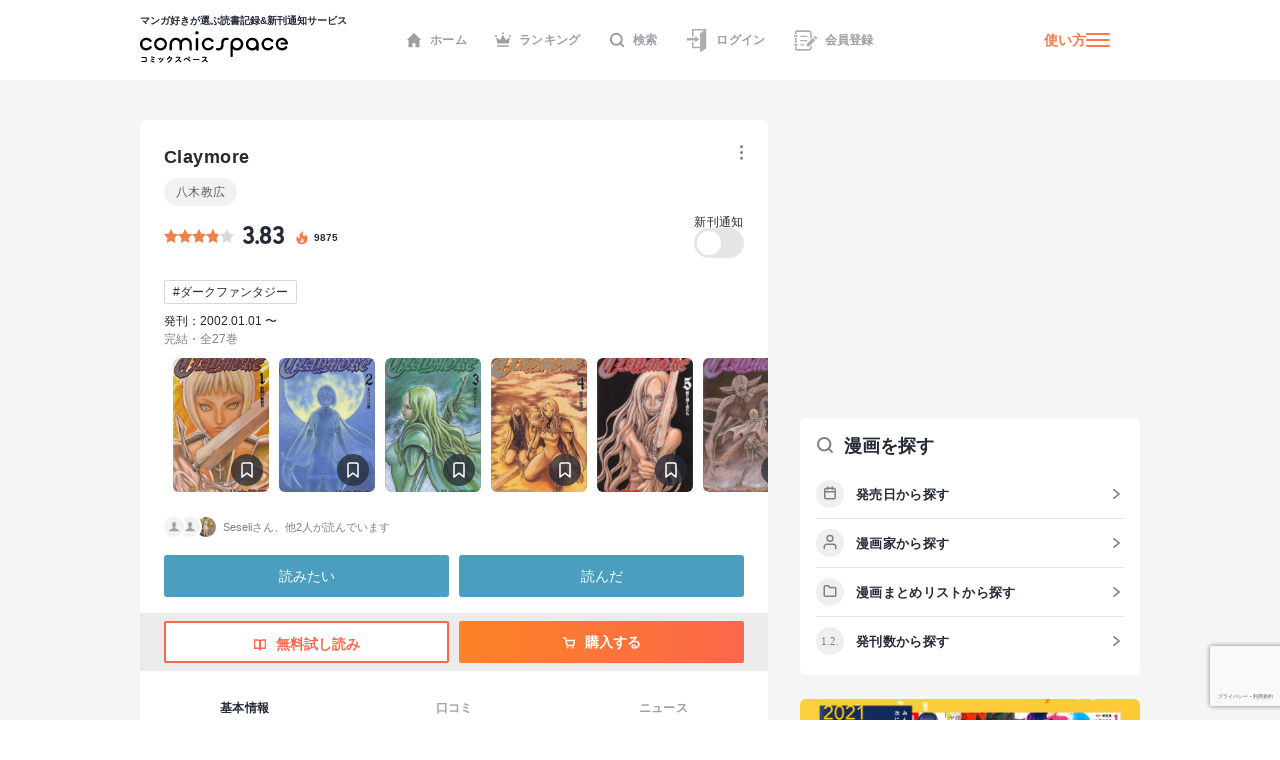

--- FILE ---
content_type: text/html; charset=utf-8
request_url: https://comicspace.jp/title/16575
body_size: 63003
content:
<!DOCTYPE html><html lang="ja"><head><script async="" src="https://www.googletagmanager.com/gtag/js?id=G-CG3QWHQT2R"></script><script>
                  window.dataLayer = window.dataLayer || [];
                  function gtag(){dataLayer.push(arguments);}
                  gtag('js', new Date());
                  gtag('config', 'G-CG3QWHQT2R', {
                    page_path: window.location.pathname,
                  });</script><script>
                if (window.navigator.userAgent.toLowerCase().match(/trident/)) {
                  var polyfill = document.createElement('script');
                  polyfill.src = 'https://polyfill.io/v3/polyfill.min.js?features=IntersectionObserver';
                  document.head.appendChild(polyfill);
                }</script><script async="" src="https://securepubads.g.doubleclick.net/tag/js/gpt.js"></script><script>
                (function(w,d,s,l,i){w[l]=w[l]||[];w[l].push({'gtm.start':
                new Date().getTime(),event:'gtm.js'});var f=d.getElementsByTagName(s)[0],
                j=d.createElement(s),dl=l!='dataLayer'?'&l='+l:'';j.async=true;j.src=
                'https://www.googletagmanager.com/gtm.js?id='+i+dl;f.parentNode.insertBefore(j,f);
                })(window,document,'script','dataLayer','GTM-KZ2CFHZG');</script><meta name="viewport" content="width=device-width"/><meta charSet="utf-8"/><title>【マンガ記録/評価】Claymoreのあらすじ・評価 | マンガならコミックスペース</title><meta name="description" content="クチコミみるならコミックスペース 【Claymore】 あらすじ:古より人が「妖魔」に喰われる存在であったこの世界。人は長く妖魔に対抗する手段を持てずにいた…。だが背に大剣を背負い、妖魔と戦い続ける一人の戦士が現れ…。「クレイモア」と呼ばれる少女の戦いが始まる!!"/><link rel="shortcut icon" href="https://comicspace.jp/images/favicon.ico"/><link rel="preconnect dns-prefetch" href="//www.google-analytics.com"/><link rel="preconnect dns-prefetch" href="//www.googletagmanager.com"/><meta name="thumbnail" content="https://api.comicspace.jp/v2.0//images/books/4088732200.300.300.crop.jpg"/><meta property="og:title" content="【マンガ記録/評価】Claymoreのあらすじ・評価 | マンガならコミックスペース"/><meta property="og:description" content="クチコミみるならコミックスペース 【Claymore】 あらすじ:古より人が「妖魔」に喰われる存在であったこの世界。人は長く妖魔に対抗する手段を持てずにいた…。だが背に大剣を背負い、妖魔と戦い続ける一人の戦士が現れ…。「クレイモア」と呼ばれる少女の戦いが始まる!!"/><meta property="og:image" content="https://d2ylnsrvo8rdzz.cloudfront.net/v2.0/og-image/title/16575.png?ts=1769454247"/><meta name="twitter:card" content="summary_large_image"/><meta name="twitter:site" content="@comicspacejp"/><script type="application/ld+json">{"@context":"https://schema.org","@type":"BreadcrumbList","itemListElement":[{"@type":"ListItem","position":1,"name":"ホーム","item":"https://comicspace.jp"},{"@type":"ListItem","position":2,"name":"八木教広","item":"https://comicspace.jp/author/4273"},{"@type":"ListItem","position":3,"name":"Claymore","item":"https://comicspace.jp/title/16575"}]}</script><script type="application/ld+json">{"@context":"https://schema.org","@type":"Product","name":"Claymore","image":"https://d2ylnsrvo8rdzz.cloudfront.net/v2.0/images/books/4088802284.324.450.resize.jpg?t=1618498800","description":"古より人が「妖魔」に喰われる存在であったこの世界。人は長く妖魔に対抗する手段を持てずにいた…。だが背に大剣を背負い、妖魔と戦い続ける一人の戦士が現れ…。「クレイモア」と呼ばれる少女の戦いが始まる!!","aggregateRating":{"@type":"AggregateRating","ratingValue":3.83,"reviewCount":253},"brand":{"type":"Thing","name":"集英社"},"isbn":"9784088732206"}</script><link rel="canonical" href="https://comicspace.jp/title/16575"/><meta name="next-head-count" content="16"/><link rel="preload" href="/_next/static/css/bd8b354751f509c65c6c3402f701dec2053f0238_CSS.441466a8.chunk.css" as="style"/><link rel="stylesheet" href="/_next/static/css/bd8b354751f509c65c6c3402f701dec2053f0238_CSS.441466a8.chunk.css" data-n-g=""/><link rel="preload" href="/_next/static/css/styles.c4b5b0da.chunk.css" as="style"/><link rel="stylesheet" href="/_next/static/css/styles.c4b5b0da.chunk.css" data-n-g=""/><link rel="preload" href="/_next/static/css/pages/_app.66bb167d.chunk.css" as="style"/><link rel="stylesheet" href="/_next/static/css/pages/_app.66bb167d.chunk.css" data-n-g=""/><link rel="preload" href="/_next/static/css/4d496174ca8585d61a99a7f1ade7383ea401c91d_CSS.852dfcf0.chunk.css" as="style"/><link rel="stylesheet" href="/_next/static/css/4d496174ca8585d61a99a7f1ade7383ea401c91d_CSS.852dfcf0.chunk.css" data-n-p=""/><link rel="preload" href="/_next/static/css/6ff8fdd4958b066eb51280d95bdca2e02ae5b74a_CSS.f4573d92.chunk.css" as="style"/><link rel="stylesheet" href="/_next/static/css/6ff8fdd4958b066eb51280d95bdca2e02ae5b74a_CSS.f4573d92.chunk.css" data-n-p=""/><link rel="preload" href="/_next/static/css/pages/title/single/%5B%5B...param%5D%5D.3871f197.chunk.css" as="style"/><link rel="stylesheet" href="/_next/static/css/pages/title/single/%5B%5B...param%5D%5D.3871f197.chunk.css" data-n-p=""/><noscript data-n-css=""></noscript><link rel="preload" href="/_next/static/chunks/main-296bc3737fa9d86f591c.js" as="script"/><link rel="preload" href="/_next/static/chunks/webpack-0fb44830b99aa35c19db.js" as="script"/><link rel="preload" href="/_next/static/chunks/framework.69d9f3eb8e5b47227c21.js" as="script"/><link rel="preload" href="/_next/static/chunks/b637e9a5.6e10d1c40fd84c839349.js" as="script"/><link rel="preload" href="/_next/static/chunks/75fc9c18.ca1040e1a02fc78fcaf7.js" as="script"/><link rel="preload" href="/_next/static/chunks/commons.3a46cac15e1e0a5a0fa4.js" as="script"/><link rel="preload" href="/_next/static/chunks/578e445134f5c5aa94751e5a86742bd5ea1c986f.714329bd33aa34239fcf.js" as="script"/><link rel="preload" href="/_next/static/chunks/609f67c34e61a69a15aa830bc9d40d13c308c5dc.4a78f2ddb5f6d79c516b.js" as="script"/><link rel="preload" href="/_next/static/chunks/bd8b354751f509c65c6c3402f701dec2053f0238_CSS.ddce25b62cf34b951439.js" as="script"/><link rel="preload" href="/_next/static/chunks/b58c2f3703c17cb9fdeb48e6225615d9f7e982e4.2f6e7affd6fb0767c9c6.js" as="script"/><link rel="preload" href="/_next/static/chunks/144daf3d14e7dab8b13b1ec0da5f6b738e2aa695.6df3fb3676f8d5d38cdb.js" as="script"/><link rel="preload" href="/_next/static/chunks/4f99ec67a33b62ce33311914f16f794952b6b6e8.d9714b30ed72093ebb60.js" as="script"/><link rel="preload" href="/_next/static/chunks/b2a5cc50c16f67b2f8947ae0eb503d3b5b033554.8adde644601e7bbdd55d.js" as="script"/><link rel="preload" href="/_next/static/chunks/47827679e52af9a08975268ef5e339b842a051d2.5e079fde01f020c50141.js" as="script"/><link rel="preload" href="/_next/static/chunks/1f638c7790d0f03efe88e44004eb4a0ea1657ddf.9e60ff2791e8c6a4cd74.js" as="script"/><link rel="preload" href="/_next/static/chunks/065c8d93b32976ad2519024d8e8e80bef625d251.b5156080010556a3c394.js" as="script"/><link rel="preload" href="/_next/static/chunks/4153531974cb0bd0cddb6757a24f4929f618579d.e1eba48863be6c1e9f89.js" as="script"/><link rel="preload" href="/_next/static/chunks/styles.c95931bee8876a927ba5.js" as="script"/><link rel="preload" href="/_next/static/chunks/pages/_app-9d154e8152e6cd8b1a7c.js" as="script"/><link rel="preload" href="/_next/static/chunks/e6f16d845f4e135c27d62ccf4e5162438bb6d348.b6d16c27bba587ea956c.js" as="script"/><link rel="preload" href="/_next/static/chunks/b143b600c7ef5c9429a96d9ea3c3038f69ffd365.a52818721f94e0e84a50.js" as="script"/><link rel="preload" href="/_next/static/chunks/c1b5cdfc51ffd63741977b502f05c8af12b4d384.741f1f7e46c6bf08a527.js" as="script"/><link rel="preload" href="/_next/static/chunks/4d496174ca8585d61a99a7f1ade7383ea401c91d_CSS.869b0eae3f0cff4d601b.js" as="script"/><link rel="preload" href="/_next/static/chunks/6ff8fdd4958b066eb51280d95bdca2e02ae5b74a_CSS.fabd4e159e3137462207.js" as="script"/><link rel="preload" href="/_next/static/chunks/pages/title/single/%5B%5B...param%5D%5D-1ee55dc1ec50b9c523d5.js" as="script"/></head><body><noscript><iframe src="https://www.googletagmanager.com/ns.html?id=GTM-KZ2CFHZG" title="Google Tag Manager" height="0" width="0" style="display:none;visibility:hidden"></iframe></noscript><div id="__next"><div class="layout"><header class="oGlobalHeader"><div class="_innerWrap"><div class="_controls"><p class="mGlobalHeaderLogo"><a href="/"><span>マンガ好きが選ぶ読書記録&amp;新刊通知サービス</span><img src="[data-uri]" width="148" height="32" alt="comicspace"/></a></p><nav class="mNav"><ul class="mNavList"><li class="mNavItem"><a href="/" class="aNavLink"><svg xmlns="http://www.w3.org/2000/svg" viewBox="0 0 16 16" class="aSvg undefined"><path fill="none" d="M0 0h16v16H0z"></path><path d="M8 .8L.8 8h1.8v7.2h3.8v-4h3.2v4h3.8V8h1.8z" fill="#242a36"></path></svg>ホーム</a></li><li class="mNavItem"><a href="/ranking/weekly" class="aNavLink"><svg xmlns="http://www.w3.org/2000/svg" viewBox="0 0 16 16" class="aSvg undefined"><path fill="none" d="M0 0h16v16H0z"></path><g transform="translate(0 .4)" fill="#242a36"><rect width="11.667" height="1.667" rx="0.833" transform="translate(2.167 12.8)"></rect><circle cx="1" cy="1" r="1" transform="translate(7)"></circle><circle cx="1" cy="1" r="1" transform="translate(14 2.667)"></circle><circle cx="1" cy="1" r="1" transform="translate(0 2.667)"></circle><path d="M10.549 7.039L8.432 3.254a.5.5 0 00-.865 0L5.45 7.039a.658.658 0 01-.931.232L2.112 5.378a.517.517 0 00-.772.55l.783 4.612a.523.523 0 00.506.46h10.743a.523.523 0 00.506-.46l.783-4.612a.517.517 0 00-.771-.55l-2.407 1.893a.658.658 0 01-.934-.232z"></path></g></svg>ランキング</a></li><li class="mNavItem"><a href="/search" class="aNavLink"><svg xmlns="http://www.w3.org/2000/svg" viewBox="0 0 16 16" class="aSvg undefined"><g clip-path="url(#iconSearch_inline_svg__clip-path)" fill="none"><path d="M0 0h16v16H0z"></path><g transform="translate(1.778 1.778)" stroke="#242a36" stroke-linecap="round" stroke-linejoin="round" stroke-width="2"><circle cx="5.531" cy="5.531" r="5.531"></circle><path d="M12.444 12.444L9.437 9.437"></path></g></g></svg>検索</a></li><li class="mNavItem"><a href="/login" class="aNavLink"><svg id="iconLogin_inline_svg___x32_" xmlns="http://www.w3.org/2000/svg" x="0" y="0" viewBox="0 0 512 512" style="width:23px;height:23px" xml:space="preserve" opacity="1" class="aSvg undefined"><style>.iconLogin_inline_svg__st0{fill:#4b4b4b}</style><path class="iconLogin_inline_svg__st0" d="M155.81 0v173.889h33.417V33.417h235.592l-74.87 50.656a30.79 30.79 0 00-13.535 25.503v286.24H189.227V282.079H155.81v147.154h180.604v70.93c0 4.382 2.423 8.404 6.29 10.451a11.841 11.841 0 0012.189-.644l119.318-80.736V0H155.81z" fill="#4b4b4b"></path><path class="iconLogin_inline_svg__st0" d="M228.657 290.4a4.732 4.732 0 002.75 4.3 4.708 4.708 0 005.042-.685l78.044-66.035-78.044-66.034a4.708 4.708 0 00-5.042-.686 4.733 4.733 0 00-2.75 4.3v33.392H37.79v58.064h190.868V290.4z" fill="#4b4b4b"></path></svg>ログイン</a></li><li class="mNavItem"><a href="/signup" class="aNavLink"><svg id="iconSignup_inline_svg___x32_" xmlns="http://www.w3.org/2000/svg" x="0" y="0" viewBox="0 0 512 512" style="width:23px;height:23px" xml:space="preserve" opacity="1" class="aSvg undefined"><style>.iconSignup_inline_svg__st0{fill:#4b4b4b}</style><path class="iconSignup_inline_svg__st0" d="M504.16 183.326l-17.24-17.233c-10.453-10.461-27.415-10.452-37.868 0l-16.127 16.136 55.1 55.099 16.135-16.126c10.453-10.461 10.453-27.415 0-37.876zM18.474 178.378H64.86c10.199 0 18.474-8.274 18.474-18.49 0-10.208-8.275-18.482-18.474-18.482H18.474C8.274 141.406 0 149.68 0 159.888c0 10.216 8.274 18.49 18.474 18.49zM22.83 197.722h34.583v116.557H22.83zM83.334 352.113c0-10.208-8.275-18.491-18.474-18.491H18.474C8.274 333.622 0 341.905 0 352.113c0 10.207 8.274 18.482 18.474 18.482H64.86c10.199 0 18.474-8.275 18.474-18.482zM139.594 150.44h155.624v25.937H139.594zM139.594 245.543h155.624v25.938H139.594zM139.594 340.647h95.104v25.937h-95.104z" fill="#4b4b4b"></path><path class="iconSignup_inline_svg__st0" d="M57.413 71.556c.008-3.977 3.242-7.211 7.215-7.219h263.645c8.82.008 16.638 3.52 22.434 9.287 5.767 5.8 9.283 13.619 9.292 22.434v132.194l34.583-34.583V96.058c-.013-36.627-29.682-66.296-66.309-66.304H64.628c-23.096.017-41.785 18.71-41.798 41.802v50.507h34.583V71.556zM359.998 415.943c-.009 8.814-3.525 16.633-9.292 22.424-5.796 5.775-13.614 9.288-22.434 9.296H64.628c-3.973-.008-7.206-3.242-7.215-7.218v-50.507H22.83v50.507c.013 23.092 18.702 41.785 41.798 41.801h263.645c36.627-.008 66.296-29.677 66.309-66.303v-58.274l-34.583 34.583v23.691z" fill="#4b4b4b"></path><path class="iconSignup_inline_svg__st0" fill="#4b4b4b" d="M281.81 333.344v55.099h55.101l136.086-136.086-55.1-55.1z"></path></svg>会員登録</a></li></ul></nav><div class="mHamburgerButton"><a class="mGeneralLink _info" href="/about">使い方</a><button type="button" class="_hamburger"><i class="aIconHamburger aIcon"></i></button></div></div></div></header><div class="contentsWrapper"><div class="tTitle oMainColumnWrap"><div class="oContentContainer _titleSingleLargeDetail"><div class="oTitleSingleDetail"><div class="_main"><div class="mHeadingWrap"><h1 class="mContentHedding"><span class="aContentHeadding">Claymore</span></h1><div class="mButtonsWrap"><a class="mButton undefined"><span class="mIconWrap"><i class="aIconMore aIcon"></i></span></a></div></div><p class="aText"><a class="mGeneralLink" href="/author/4273">八木教広</a></p><div class="inner"><div class="mRatingWrap"><div class="mRatingStarBar _high"><span style="width:76.6%" class="aRatingStar"></span></div><p class="aNumberText">3.83</p><p class="_point"><svg data-name="icon - NewTitle" xmlns="http://www.w3.org/2000/svg" width="18" height="18" class="aSvg undefined"><path data-name="\u9577\u65B9\u5F62 1409" fill="none" d="M0 0h18v18H0z"></path><g data-name="\u30B0\u30EB\u30FC\u30D7 1814"><g data-name="\u30B0\u30EB\u30FC\u30D7 1813"><path data-name="\u30D1\u30B9 937" d="M8.892 1.688c.209.186.433.357.623.56a1.955 1.955 0 01.418 1.763 9.79 9.79 0 00-.187 1.457 1.753 1.753 0 00.822 1.562 1.173 1.173 0 001.759-.51 2.85 2.85 0 00.219-1.48 1.916 1.916 0 01.005-.213 1.707 1.707 0 01.148.145 7.164 7.164 0 011.138 2.155 7.828 7.828 0 01.512 2.609 5.478 5.478 0 01-10.845 1.077A4.752 4.752 0 014.71 6.336a.859.859 0 01.106-.083c-.013.041-.024.082-.04.123a2.483 2.483 0 00-.071 1.935.978.978 0 001.741.308 1.214 1.214 0 00.248-1 8.245 8.245 0 01-.144-1.357 3.021 3.021 0 011.226-2.214 4.225 4.225 0 01.49-.355 1.448 1.448 0 00.674-1.68c-.022-.107-.048-.214-.072-.321z" fill="#fc7949"></path></g><path data-name="\u30D1\u30B9 940" d="M9.088 13.613a2.2 2.2 0 001.518-.539 1.5 1.5 0 00.481-1.175.254.254 0 00-.016-.058c-.007.017-.015.035-.02.053a.933.933 0 01-.376.515 1.966 1.966 0 01-1.176.338 1.394 1.394 0 01-.793-.2.221.221 0 01-.04-.045.332.332 0 01.054.008 1.479 1.479 0 001.362-.26 1.141 1.141 0 00.111-1.858c-.264-.248-.569-.452-.856-.675a1.223 1.223 0 01-.575-1.24.124.124 0 000-.035.14.14 0 00-.031.024 3.2 3.2 0 00-.242.336 1.139 1.139 0 00.072 1.155c.15.277.318.544.458.826a.632.632 0 01-.036.687 1.035 1.035 0 01-1.762-.231c-.009-.022-.023-.042-.034-.063a.327.327 0 00-.039.056 1.583 1.583 0 00.38 1.819 2.239 2.239 0 001.56.562z" fill="#fff"></path></g></svg><span>9875</span></p></div><div class="follow"><p class="label">新刊通知</p><a class="aToggleButton "><span>a</span></a></div></div><ul class="mTagList"><li class="mTagItem"><a class="mGeneralLink" href="/title/tag/%E3%83%80%E3%83%BC%E3%82%AF%E3%83%95%E3%82%A1%E3%83%B3%E3%82%BF%E3%82%B8%E3%83%BC">#<!-- -->ダークファンタジー</a></li></ul><p class="_publish">発刊：2002.01.01 〜</p><p class="_status">完結・全27巻</p></div><div class="oHorizonListContainer"><div class="mHorizonList"><div class="mHorizonListItem _comic"><a class="mGeneralLink mVolumeImageWrap" href="/title/16575/vol/1"><figure class="mBookImage"><span class="_imageWrap"><img alt="『Claymore(1)』巻の書影" class="aImage lazyImage" height="140" src="" width="100"/></span></figure><span class="mBookMarkButton"><span class="mIconWrap"><i class="aIconBookmark aIcon"></i></span></span></a></div><div class="mHorizonListItem _comic"><a class="mGeneralLink mVolumeImageWrap" href="/title/16575/vol/2"><figure class="mBookImage"><span class="_imageWrap"><img alt="『Claymore(2)』巻の書影" class="aImage lazyImage" height="140" src="" width="100"/></span></figure><span class="mBookMarkButton"><span class="mIconWrap"><i class="aIconBookmark aIcon"></i></span></span></a></div><div class="mHorizonListItem _comic"><a class="mGeneralLink mVolumeImageWrap" href="/title/16575/vol/3"><figure class="mBookImage"><span class="_imageWrap"><img alt="『Claymore(3)』巻の書影" class="aImage lazyImage" height="140" src="" width="100"/></span></figure><span class="mBookMarkButton"><span class="mIconWrap"><i class="aIconBookmark aIcon"></i></span></span></a></div><div class="mHorizonListItem _comic"><a class="mGeneralLink mVolumeImageWrap" href="/title/16575/vol/4"><figure class="mBookImage"><span class="_imageWrap"><img alt="『Claymore(4)』巻の書影" class="aImage lazyImage" height="140" src="" width="100"/></span></figure><span class="mBookMarkButton"><span class="mIconWrap"><i class="aIconBookmark aIcon"></i></span></span></a></div><div class="mHorizonListItem _comic"><a class="mGeneralLink mVolumeImageWrap" href="/title/16575/vol/5"><figure class="mBookImage"><span class="_imageWrap"><img alt="『Claymore(5)』巻の書影" class="aImage lazyImage" height="140" src="" width="100"/></span></figure><span class="mBookMarkButton"><span class="mIconWrap"><i class="aIconBookmark aIcon"></i></span></span></a></div><div class="mHorizonListItem _comic"><a class="mGeneralLink mVolumeImageWrap" href="/title/16575/vol/6"><figure class="mBookImage"><span class="_imageWrap"><img alt="『Claymore(6)』巻の書影" class="aImage lazyImage" height="140" src="" width="100"/></span></figure><span class="mBookMarkButton"><span class="mIconWrap"><i class="aIconBookmark aIcon"></i></span></span></a></div><div class="mHorizonListItem _comic"><a class="mGeneralLink mVolumeImageWrap" href="/title/16575/vol/7"><figure class="mBookImage"><span class="_imageWrap"><img alt="『Claymore(7)』巻の書影" class="aImage lazyImage" height="140" src="" width="100"/></span></figure><span class="mBookMarkButton"><span class="mIconWrap"><i class="aIconBookmark aIcon"></i></span></span></a></div><div class="mHorizonListItem _comic"><a class="mGeneralLink mVolumeImageWrap" href="/title/16575/vol/8"><figure class="mBookImage"><span class="_imageWrap"><img alt="『Claymore(8)』巻の書影" class="aImage lazyImage" height="140" src="" width="100"/></span></figure><span class="mBookMarkButton"><span class="mIconWrap"><i class="aIconBookmark aIcon"></i></span></span></a></div><div class="mHorizonListItem _comic"><a class="mGeneralLink mVolumeImageWrap" href="/title/16575/vol/9"><figure class="mBookImage"><span class="_imageWrap"><img alt="『Claymore(9)』巻の書影" class="aImage lazyImage" height="140" src="" width="100"/></span></figure><span class="mBookMarkButton"><span class="mIconWrap"><i class="aIconBookmark aIcon"></i></span></span></a></div><div class="mHorizonListItem _comic"><a class="mGeneralLink mVolumeImageWrap" href="/title/16575/vol/10"><figure class="mBookImage"><span class="_imageWrap"><img alt="『Claymore(10)』巻の書影" class="aImage lazyImage" height="140" src="" width="100"/></span></figure><span class="mBookMarkButton"><span class="mIconWrap"><i class="aIconBookmark aIcon"></i></span></span></a></div><div class="mHorizonListItem _comic"><a class="mGeneralLink mVolumeImageWrap" href="/title/16575/vol/11"><figure class="mBookImage"><span class="_imageWrap"><img alt="『Claymore(11)』巻の書影" class="aImage lazyImage" height="140" src="" width="100"/></span></figure><span class="mBookMarkButton"><span class="mIconWrap"><i class="aIconBookmark aIcon"></i></span></span></a></div><div class="mHorizonListItem _comic"><a class="mGeneralLink mVolumeImageWrap" href="/title/16575/vol/12"><figure class="mBookImage"><span class="_imageWrap"><img alt="『Claymore(12)』巻の書影" class="aImage lazyImage" height="140" src="" width="100"/></span></figure><span class="mBookMarkButton"><span class="mIconWrap"><i class="aIconBookmark aIcon"></i></span></span></a></div><div class="mHorizonListItem _comic"><a class="mGeneralLink mVolumeImageWrap" href="/title/16575/vol/13"><figure class="mBookImage"><span class="_imageWrap"><img alt="『Claymore(13)』巻の書影" class="aImage lazyImage" height="140" src="" width="100"/></span></figure><span class="mBookMarkButton"><span class="mIconWrap"><i class="aIconBookmark aIcon"></i></span></span></a></div><div class="mHorizonListItem _comic"><a class="mGeneralLink mVolumeImageWrap" href="/title/16575/vol/14"><figure class="mBookImage"><span class="_imageWrap"><img alt="『Claymore(14)』巻の書影" class="aImage lazyImage" height="140" src="" width="100"/></span></figure><span class="mBookMarkButton"><span class="mIconWrap"><i class="aIconBookmark aIcon"></i></span></span></a></div><div class="mHorizonListItem _comic"><a class="mGeneralLink mVolumeImageWrap" href="/title/16575/vol/15"><figure class="mBookImage"><span class="_imageWrap"><img alt="『Claymore(15)』巻の書影" class="aImage lazyImage" height="140" src="" width="100"/></span></figure><span class="mBookMarkButton"><span class="mIconWrap"><i class="aIconBookmark aIcon"></i></span></span></a></div><div class="mHorizonListItem _comic"><a class="mGeneralLink mVolumeImageWrap" href="/title/16575/vol/16"><figure class="mBookImage"><span class="_imageWrap"><img alt="『Claymore(16)』巻の書影" class="aImage lazyImage" height="140" src="" width="100"/></span></figure><span class="mBookMarkButton"><span class="mIconWrap"><i class="aIconBookmark aIcon"></i></span></span></a></div><div class="mHorizonListItem _comic"><a class="mGeneralLink mVolumeImageWrap" href="/title/16575/vol/17"><figure class="mBookImage"><span class="_imageWrap"><img alt="『Claymore(17)』巻の書影" class="aImage lazyImage" height="140" src="" width="100"/></span></figure><span class="mBookMarkButton"><span class="mIconWrap"><i class="aIconBookmark aIcon"></i></span></span></a></div><div class="mHorizonListItem _comic"><a class="mGeneralLink mVolumeImageWrap" href="/title/16575/vol/18"><figure class="mBookImage"><span class="_imageWrap"><img alt="『Claymore(18)』巻の書影" class="aImage lazyImage" height="140" src="" width="100"/></span></figure><span class="mBookMarkButton"><span class="mIconWrap"><i class="aIconBookmark aIcon"></i></span></span></a></div><div class="mHorizonListItem _comic"><a class="mGeneralLink mVolumeImageWrap" href="/title/16575/vol/19"><figure class="mBookImage"><span class="_imageWrap"><img alt="『Claymore(19)』巻の書影" class="aImage lazyImage" height="140" src="" width="100"/></span></figure><span class="mBookMarkButton"><span class="mIconWrap"><i class="aIconBookmark aIcon"></i></span></span></a></div><div class="mHorizonListItem _comic"><a class="mGeneralLink mVolumeImageWrap" href="/title/16575/vol/20"><figure class="mBookImage"><span class="_imageWrap"><img alt="『Claymore(20)』巻の書影" class="aImage lazyImage" height="140" src="" width="100"/></span></figure><span class="mBookMarkButton"><span class="mIconWrap"><i class="aIconBookmark aIcon"></i></span></span></a></div><div class="mHorizonListItem _comic"><a class="mGeneralLink mVolumeImageWrap" href="/title/16575/vol/21"><figure class="mBookImage"><span class="_imageWrap"><img alt="『Claymore(21)』巻の書影" class="aImage lazyImage" height="140" src="" width="100"/></span></figure><span class="mBookMarkButton"><span class="mIconWrap"><i class="aIconBookmark aIcon"></i></span></span></a></div><div class="mHorizonListItem _comic"><a class="mGeneralLink mVolumeImageWrap" href="/title/16575/vol/22"><figure class="mBookImage"><span class="_imageWrap"><img alt="『Claymore(22)』巻の書影" class="aImage lazyImage" height="140" src="" width="100"/></span></figure><span class="mBookMarkButton"><span class="mIconWrap"><i class="aIconBookmark aIcon"></i></span></span></a></div><div class="mHorizonListItem _comic"><a class="mGeneralLink mVolumeImageWrap" href="/title/16575/vol/23"><figure class="mBookImage"><span class="_imageWrap"><img alt="『Claymore(23)』巻の書影" class="aImage lazyImage" height="140" src="" width="100"/></span></figure><span class="mBookMarkButton"><span class="mIconWrap"><i class="aIconBookmark aIcon"></i></span></span></a></div><div class="mHorizonListItem _comic"><a class="mGeneralLink mVolumeImageWrap" href="/title/16575/vol/24"><figure class="mBookImage"><span class="_imageWrap"><img alt="『Claymore(24)』巻の書影" class="aImage lazyImage" height="140" src="" width="100"/></span></figure><span class="mBookMarkButton"><span class="mIconWrap"><i class="aIconBookmark aIcon"></i></span></span></a></div><div class="mHorizonListItem _comic"><a class="mGeneralLink mVolumeImageWrap" href="/title/16575/vol/25"><figure class="mBookImage"><span class="_imageWrap"><img alt="『Claymore(25)』巻の書影" class="aImage lazyImage" height="140" src="" width="100"/></span></figure><span class="mBookMarkButton"><span class="mIconWrap"><i class="aIconBookmark aIcon"></i></span></span></a></div><div class="mHorizonListItem _comic"><a class="mGeneralLink mVolumeImageWrap" href="/title/16575/vol/26"><figure class="mBookImage"><span class="_imageWrap"><img alt="『Claymore(26)』巻の書影" class="aImage lazyImage" height="140" src="" width="100"/></span></figure><span class="mBookMarkButton"><span class="mIconWrap"><i class="aIconBookmark aIcon"></i></span></span></a></div><div class="mHorizonListItem _comic"><a class="mGeneralLink mVolumeImageWrap" href="/title/16575/vol/27"><figure class="mBookImage"><span class="_imageWrap"><img alt="『Claymore(27)』巻の書影" class="aImage lazyImage" height="140" src="" width="100"/></span></figure><span class="mBookMarkButton"><span class="mIconWrap"><i class="aIconBookmark aIcon"></i></span></span></a></div></div></div><div class="mRecommendScoreWrap"><div class="mReactionUserIcons"><figure class="mUserAvatar"><img alt="" class="aImage lazyImage" height="20" src="" width="20"/></figure><figure class="mUserAvatar"><img alt="" class="aImage lazyImage" height="20" src="" width="20"/></figure><figure class="mUserAvatar"><img alt="" class="aImage lazyImage" height="20" src="" width="20"/></figure><div class="mRecommendUsersSmall">Seseliさん、他2人が読んでいます</div></div></div><div class="mButtonsWrap _actions"><a class="mButton mYomitaiButton">読みたい</a><a class="mButton mYondaButton">読んだ</a></div><div class="mButtonsWrap _store"><a href="https://ebookjapan.yahoo.co.jp/rd/viewer/trial/?bookCd=B00080083449&amp;dealerid=30064" class="mLargeButtonPrimary" target="_blank" rel="noreferrer"><span class="mIconWrap"><i class="aIconBookOpenWOrange aIcon"></i></span>無料試し読み</a><a href="#" class="mLargeButtonSecondary"><span class="mIconWrap"><i class="aIconCartW aIcon"></i></span>購入する</a></div></div></div><nav class="mContentLargeNav"><ul class="mNavList"><li class="mNavItem" style="width:calc(100% / 3)"><a class="aNavLink _active" href="/title/16575">基本情報</a></li><li class="mNavItem" style="width:calc(100% / 3)"><a class="aNavLink" href="/title/16575#title-reviews">口コミ</a></li><li class="mNavItem" style="width:calc(100% / 3)"><a class="aNavLink" href="/title/16575#title-news">ニュース</a></li></ul></nav><div class="oTitleSingleBasic"><div class="oContentContainer _outline"><h2 class="mContentHedding"><span class="aContentHeadding"><a href="/title/16575">Claymore</a><span>のあらすじストーリー紹介</span></span></h2><div class="_outlineText"><p>古より人が「妖魔」に喰われる存在であったこの世界。人は長く妖魔に対抗する手段を持てずにいた…。だが背に大剣を背負い、妖魔と戦い続ける一人の戦士が現れ…。「クレイモア」と呼ばれる少女の戦いが始まる!!</p></div></div><div style="display:flex;justify-content:space-between"><div class="oAdBlock" id="div-gpt-ad-1668391347250-0" style="min-width:300px;min-height:250px"></div><div class="oAdBlock" id="div-gpt-ad-1668392268445-0" style="min-width:300px;min-height:250px"></div></div><div class="oTitleSingleInfo"><div class="oContentContainer"><h2 class="mContentHedding"><span class="aContentHeadding"><a href="/title/16575">Claymore</a><span>の漫画の詳細情報</span></span></h2><div class="mDefinitionListContainer"><div class="mDefinitionListItem"><div class="mDefinitionListTerm">著者</div><div class="mDefinitionListDescription"><a class="mGeneralLink" href="/author/4273">八木教広</a></div></div><div class="mDefinitionListItem"><div class="mDefinitionListTerm">出版社</div><div class="mDefinitionListDescription"><a class="mGeneralLink" href="/title?publishers=%E9%9B%86%E8%8B%B1%E7%A4%BE">集英社</a><a class="mGeneralLink" href="/title?publishers=%E3%83%9B%E3%83%BC%E3%83%A0%E7%A4%BE">ホーム社</a></div></div></div></div></div><div class="mBannerAbout"><a class="mGeneralLink" href="/about"><img alt="はじめての方はこちら" class="aImage lazyImage" height="234" src="" width="750"/></a></div><div id="title-reviews" class="oContentContainer _reviews"><div class="mHeadingWrap"><h2 class="mContentHedding"><span class="aContentHeadding"><a href="/title/16575">Claymore</a><span>のクチコミ</span></span></h2><a class="aArrowLink" href="/title/16575/review">一覧</a></div><div class="mReviewUpperWrap"><div class="mColumnContentWrapper"><div class="mWrap"><div class="mMeterWrap"><span class="aNumberText">5.0</span><div class="mMeter"><div class="aColorBarSecondary" style="width:6%"></div></div></div><div class="mMeterWrap"><span class="aNumberText">4.0</span><div class="mMeter"><div class="aColorBarSecondary" style="width:34%"></div></div></div><div class="mMeterWrap"><span class="aNumberText">3.0</span><div class="mMeter"><div class="aColorBarSecondary" style="width:56%"></div></div></div><div class="mMeterWrap"><span class="aNumberText">2.0</span><div class="mMeter"><div class="aColorBarSecondary" style="width:3%"></div></div></div><div class="mMeterWrap"><span class="aNumberText">1.0</span><div class="mMeter"><div class="aColorBarSecondary" style="width:0%"></div></div></div></div><div class="mBigScoreWrap"><span class="aNumberText">3.83</span><div class="mRatingStarBar"><span style="width:60px" class="aRatingStar"></span></div><p class="aText">253<!-- -->件の評価</p></div></div></div><div class="oFeedItemReview"><div class="mUserMetaUpper"><div class="aSkeleton" style="width:30px;height:30px;border-radius:50%;margin-right:12px"></div><div><div class="aSkeleton" style="width:83px;height:13px"></div><div class="aSkeleton" style="width:83px;height:11px;margin-top:4px"></div></div><div class="aSkeleton" style="width:41px;height:11px;margin-left:auto"></div></div><div class="aSkeleton" style="width:100%;height:81px;border-radius:6px;margin-top:16px;margin-bottom:50px"></div></div><div class="oFeedItemReview"><div class="mUserMetaUpper"><div class="aSkeleton" style="width:30px;height:30px;border-radius:50%;margin-right:12px"></div><div><div class="aSkeleton" style="width:83px;height:13px"></div><div class="aSkeleton" style="width:83px;height:11px;margin-top:4px"></div></div><div class="aSkeleton" style="width:41px;height:11px;margin-left:auto"></div></div><div class="aSkeleton" style="width:100%;height:81px;border-radius:6px;margin-top:16px;margin-bottom:50px"></div></div><div class="oFeedItemReview"><div class="mUserMetaUpper"><div class="aSkeleton" style="width:30px;height:30px;border-radius:50%;margin-right:12px"></div><div><div class="aSkeleton" style="width:83px;height:13px"></div><div class="aSkeleton" style="width:83px;height:11px;margin-top:4px"></div></div><div class="aSkeleton" style="width:41px;height:11px;margin-left:auto"></div></div><div class="aSkeleton" style="width:100%;height:81px;border-radius:6px;margin-top:16px;margin-bottom:50px"></div></div><div class="aSkeleton" style="width:100%;height:46px;margin-top:28px;border-radius:100px"></div></div><div id="title-news" class="oContentContainer _news"><div class="mHeadingWrap"><h2 class="mContentHedding"><span class="aContentHeadding"><a href="/title/16575">Claymore</a><span>に関連するニュース</span></span></h2><a class="aArrowLink" href="/title/16575/news">一覧</a></div><a class="oFeedItemNews" href="https://manga.app-liv.jp/ranking/show/87" target="_blank" rel="noreferrer"><p class="aText">人外好き必見！妖怪が出てくるおすすめ漫画を教えて下さい！</p><div class="_imageWrap"><img alt="「人外好き必見！妖怪が出てくるおすすめ漫画を教えて下さい！」のアイキャッチ画像" class="aImage lazyImage" height="68" src="" width="122"/></div><div class="mSideInnerListRowBottom"><img alt="Applivマンガのファヴィコン" class="aImage" height="14" src="https://api.v2.comicspace.jp/images/favicon/3.ico" width="14"/><span class="aSubText">Applivマンガ</span><span class="aSubText">2018.08.13</span></div></a></div><section><div class="oContentContainer _relatedTitles"><div class="mHeadingWrap"><div class="aSkeleton" style="width:240px;height:24px"></div></div><div class="oTitleListMore"><div class="oCardTitleList"><div class="oCardTitle"><div class="aSkeleton" style="width:100%;aspect-ratio:115/161"></div><div class="aSkeleton" style="width:100%;aspect-ratio:115/10;margin-top:12px;margin-bottom:8px"></div><div class="aSkeleton" style="width:100%;aspect-ratio:115/15"></div><div class="mButtonsWrap"><div class="aSkeleton" style="width:calc(50% - 3px);height:24px;border-radius:3px"></div><div class="aSkeleton" style="width:calc(50% - 3px);height:24px;border-radius:3px"></div></div></div><div class="oCardTitle"><div class="aSkeleton" style="width:100%;aspect-ratio:115/161"></div><div class="aSkeleton" style="width:100%;aspect-ratio:115/10;margin-top:12px;margin-bottom:8px"></div><div class="aSkeleton" style="width:100%;aspect-ratio:115/15"></div><div class="mButtonsWrap"><div class="aSkeleton" style="width:calc(50% - 3px);height:24px;border-radius:3px"></div><div class="aSkeleton" style="width:calc(50% - 3px);height:24px;border-radius:3px"></div></div></div><div class="oCardTitle"><div class="aSkeleton" style="width:100%;aspect-ratio:115/161"></div><div class="aSkeleton" style="width:100%;aspect-ratio:115/10;margin-top:12px;margin-bottom:8px"></div><div class="aSkeleton" style="width:100%;aspect-ratio:115/15"></div><div class="mButtonsWrap"><div class="aSkeleton" style="width:calc(50% - 3px);height:24px;border-radius:3px"></div><div class="aSkeleton" style="width:calc(50% - 3px);height:24px;border-radius:3px"></div></div></div><div class="oCardTitle"><div class="aSkeleton" style="width:100%;aspect-ratio:115/161"></div><div class="aSkeleton" style="width:100%;aspect-ratio:115/10;margin-top:12px;margin-bottom:8px"></div><div class="aSkeleton" style="width:100%;aspect-ratio:115/15"></div><div class="mButtonsWrap"><div class="aSkeleton" style="width:calc(50% - 3px);height:24px;border-radius:3px"></div><div class="aSkeleton" style="width:calc(50% - 3px);height:24px;border-radius:3px"></div></div></div><div class="oCardTitle"><div class="aSkeleton" style="width:100%;aspect-ratio:115/161"></div><div class="aSkeleton" style="width:100%;aspect-ratio:115/10;margin-top:12px;margin-bottom:8px"></div><div class="aSkeleton" style="width:100%;aspect-ratio:115/15"></div><div class="mButtonsWrap"><div class="aSkeleton" style="width:calc(50% - 3px);height:24px;border-radius:3px"></div><div class="aSkeleton" style="width:calc(50% - 3px);height:24px;border-radius:3px"></div></div></div><div class="oCardTitle"><div class="aSkeleton" style="width:100%;aspect-ratio:115/161"></div><div class="aSkeleton" style="width:100%;aspect-ratio:115/10;margin-top:12px;margin-bottom:8px"></div><div class="aSkeleton" style="width:100%;aspect-ratio:115/15"></div><div class="mButtonsWrap"><div class="aSkeleton" style="width:calc(50% - 3px);height:24px;border-radius:3px"></div><div class="aSkeleton" style="width:calc(50% - 3px);height:24px;border-radius:3px"></div></div></div><div class="oCardTitle"><div class="aSkeleton" style="width:100%;aspect-ratio:115/161"></div><div class="aSkeleton" style="width:100%;aspect-ratio:115/10;margin-top:12px;margin-bottom:8px"></div><div class="aSkeleton" style="width:100%;aspect-ratio:115/15"></div><div class="mButtonsWrap"><div class="aSkeleton" style="width:calc(50% - 3px);height:24px;border-radius:3px"></div><div class="aSkeleton" style="width:calc(50% - 3px);height:24px;border-radius:3px"></div></div></div><div class="oCardTitle"><div class="aSkeleton" style="width:100%;aspect-ratio:115/161"></div><div class="aSkeleton" style="width:100%;aspect-ratio:115/10;margin-top:12px;margin-bottom:8px"></div><div class="aSkeleton" style="width:100%;aspect-ratio:115/15"></div><div class="mButtonsWrap"><div class="aSkeleton" style="width:calc(50% - 3px);height:24px;border-radius:3px"></div><div class="aSkeleton" style="width:calc(50% - 3px);height:24px;border-radius:3px"></div></div></div><div class="oCardTitle"><div class="aSkeleton" style="width:100%;aspect-ratio:115/161"></div><div class="aSkeleton" style="width:100%;aspect-ratio:115/10;margin-top:12px;margin-bottom:8px"></div><div class="aSkeleton" style="width:100%;aspect-ratio:115/15"></div><div class="mButtonsWrap"><div class="aSkeleton" style="width:calc(50% - 3px);height:24px;border-radius:3px"></div><div class="aSkeleton" style="width:calc(50% - 3px);height:24px;border-radius:3px"></div></div></div><div class="oCardTitle"><div class="aSkeleton" style="width:100%;aspect-ratio:115/161"></div><div class="aSkeleton" style="width:100%;aspect-ratio:115/10;margin-top:12px;margin-bottom:8px"></div><div class="aSkeleton" style="width:100%;aspect-ratio:115/15"></div><div class="mButtonsWrap"><div class="aSkeleton" style="width:calc(50% - 3px);height:24px;border-radius:3px"></div><div class="aSkeleton" style="width:calc(50% - 3px);height:24px;border-radius:3px"></div></div></div><div class="oCardTitle"><div class="aSkeleton" style="width:100%;aspect-ratio:115/161"></div><div class="aSkeleton" style="width:100%;aspect-ratio:115/10;margin-top:12px;margin-bottom:8px"></div><div class="aSkeleton" style="width:100%;aspect-ratio:115/15"></div><div class="mButtonsWrap"><div class="aSkeleton" style="width:calc(50% - 3px);height:24px;border-radius:3px"></div><div class="aSkeleton" style="width:calc(50% - 3px);height:24px;border-radius:3px"></div></div></div><div class="oCardTitle"><div class="aSkeleton" style="width:100%;aspect-ratio:115/161"></div><div class="aSkeleton" style="width:100%;aspect-ratio:115/10;margin-top:12px;margin-bottom:8px"></div><div class="aSkeleton" style="width:100%;aspect-ratio:115/15"></div><div class="mButtonsWrap"><div class="aSkeleton" style="width:calc(50% - 3px);height:24px;border-radius:3px"></div><div class="aSkeleton" style="width:calc(50% - 3px);height:24px;border-radius:3px"></div></div></div></div></div><div class="aSkeleton" style="width:100%;height:46px;margin-top:28px;border-radius:100px"></div></div></section></div></div><div class="oSideColumnWrap"><div class="oAdBlock" id="div-gpt-ad-1668392301383-0" style="min-width:300px;min-height:250px"></div><div class="_searchBooks" data-show-tablet="true"><div class="oSideSearchBooksWrap"><div class="mHeadingWrap"><p class="mSideHeading"><span class="mIconWrap"><i class="aIconSearch aIcon"></i></span><span class="aSideHeadingText">漫画を探す</span></p></div><ul class="mSideInnerList"><li class="mSideInnerListRow"><a class="mSideInnerListLink aArrowLink" href="/title/publish/2020-"><span class="mIconWrap"><i class="aIconCalender aIcon"></i></span><span class="aSideInnerListText">発売日から探す</span></a></li><li class="mSideInnerListRow"><a class="mSideInnerListLink aArrowLink" href="/author"><span class="mIconWrap"><i class="aIconUser aIcon"></i></span><span class="aSideInnerListText">漫画家から探す</span></a></li><li class="mSideInnerListRow"><a class="mSideInnerListLink aArrowLink" href="/matome"><span class="mIconWrap"><i class="aIconFolder aIcon"></i></span><span class="aSideInnerListText">漫画まとめリストから探す</span></a></li><li class="mSideInnerListRow"><a class="mSideInnerListLink aArrowLink" href="/title/total_volume/1-10"><span class="mIconWrap"><i class="aIcon12 aIcon"></i></span><span class="aSideInnerListText">発刊数から探す</span></a></li></ul></div></div><div class="_sideBanner"><a class="mGeneralLink" href="/t-award-result/2021"><img alt="第5回みんなが選ぶTSUTAYAコミック大賞" class="aImage lazyImage" height="234" src="" width="750"/></a></div><div class="mBannerAbout"><a class="mGeneralLink" href="/about"><img alt="はじめての方はこちら" class="aImage lazyImage" height="234" src="" width="750"/></a></div><div class="_sideBanner"><a href="https://corp.comicspace.jp/history" class="mGeneralLink" target="_blank" rel="noreferrer"><img alt="comicspace の実績紹介" class="aImage lazyImage" height="234" src="" width="750"/></a></div><div class="_sideBanner"><a href="https://propeller.tokyo/?utm_source=comicspace&amp;utm_medium=web&amp;utm_campaign=all_organic_210818" class="mGeneralLink" target="_blank" rel="noreferrer"><img alt="アニメ/漫画好きのためのキャラクターグッズ製作・販売ブランド | PROPELLER（プロペラ）" class="aImage lazyImage" height="234" src="" width="750"/></a></div><div class="oSideHotNewsWrap"><div class="mHeadingWrap"><p class="mSideHeading"><span class="aSideHeadingText">話題のニュース</span></p><a class="aArrowLink" href="/news">一覧</a></div><ul></ul></div><div class="oAdBlock" id="div-gpt-ad-1626410974093-0" style="min-width:300px;min-height:250px"></div><footer class="oGlobalFooter"><nav><ul class="mGlobalFooterNavUl"><li><a class="mGeneralLink" href="/about">comicspaceについて</a></li><li><a href="https://corp.comicspace.jp/" class="mGeneralLink" target="_blank" rel="noreferrer">運営会社</a></li><li><a href="https://corp.comicspace.jp/history" class="mGeneralLink" target="_blank" rel="noreferrer">実績紹介</a></li><li><a href="https://ssl.form-mailer.jp/fms/33436ab4840966" class="mGeneralLink" target="_blank" rel="noreferrer">お問い合わせ</a></li><li><a class="mGeneralLink" href="/privacy_policy">プライバシーポリシー</a></li></ul></nav><p class="aText">©2020 comicspace Inc.</p></footer></div></div><footer class="oFooter" style="display:block"><div class="_titleFilter"><div class="_wrap"><p class="_title">その他の条件、目的から探す</p><div class="_content"><p>掲載誌</p><div class="_wrap"><div class="aSpinner" data-size="sm"></div></div></div><div class="_content"><p>おすすめリスト</p><div class="_wrap"><div class="aSpinner" data-size="sm"></div></div></div><div class="_content"><p>連載開始時期</p><nav><ul><li><a class="mGeneralLink" href="/title/publish/2020-">2020年代</a></li><li><a class="mGeneralLink" href="/title/publish/2010-2019">2010年代</a></li><li><a class="mGeneralLink" href="/title/publish/2000-2009">2000年代</a></li><li><a class="mGeneralLink" href="/title/publish/1990-1999">1990年代</a></li><li><a class="mGeneralLink" href="/title/publish/1980-1989">1980年代</a></li><li><a class="mGeneralLink" href="/title/publish/1970-1979">1970年代</a></li></ul></nav></div><div class="_content"><p>発刊数</p><nav><ul><li><a class="mGeneralLink" href="/title/total_volume/1-1">1巻以内</a></li><li><a class="mGeneralLink" href="/title/total_volume/1-5">5巻以内</a></li><li><a class="mGeneralLink" href="/title/total_volume/1-10">10巻以内</a></li><li><a class="mGeneralLink" href="/title/total_volume/1-20">20巻以内</a></li><li><a class="mGeneralLink" href="/title/total_volume/1-30">30巻以内</a></li><li><a class="mGeneralLink" href="/title/total_volume/31-">31巻以上</a></li></ul></nav></div><ul class="_linkHistory"><li><a class="mGeneralLink" href="/">ホーム</a></li></ul></div></div><a class="_scrollTop" href="#layout"><p>ページトップへ</p><svg xmlns="http://www.w3.org/2000/svg" width="32" height="32" class="aSvg undefined"><g transform="rotate(-90 16 16)"><circle data-name="\u6955\u5186\u5F62 14" cx="16" cy="16" r="16" fill="#242a36" opacity="0.249"></circle><g fill="none"><path data-name="\u9577\u65B9\u5F62 5" d="M9 24V8h16v16z"></path><path data-name="chevron-down" d="M14.333 20.8l5.333-4.8-5.333-4.8" stroke="#fff" stroke-linecap="round" stroke-linejoin="round" stroke-width="1.5"></path></g></g></svg></a><div class="_info"><div class="_wrap"><div class="_apps"><a href="https://apps.apple.com/app/apple-store/id1344688620?mt=8" class="mGeneralLink" target="_blank" rel="noreferrer"><img alt="iOS アプリ" class="aImage" height="40" src="[data-uri]" width="109"/></a><a href="https://play.google.com/store/apps/details?id=jp.comicspace.android" class="mGeneralLink" target="_blank" rel="noreferrer"><img alt="Android アプリ" class="aImage" height="40" src="[data-uri]" width="135"/></a></div><div class="_social"><p><span>公式Twitterにて</span>オススメ漫画やインタビュー記事を更新中</p><a href="https://twitter.com/comicspacejp" class="mGeneralLink" target="_blank" rel="noreferrer"><img alt="公式Twitter" class="aImage" height="48" src="[data-uri]" width="48"/></a></div><ul class="_links"><li><a class="mGeneralLink" href="/about">comicspaceについて</a></li><li><a class="mGeneralLink" href="/privacy_policy">プライバシーポリシー</a></li><li><a class="aLink" href="https://corp.comicspace.jp/" target="_blank">運営会社</a></li><li><a class="aLink" href="https://ssl.form-mailer.jp/fms/33436ab4840966" target="_blank">お問い合わせ</a></li></ul><div class="_logo"><a class="mGeneralLink" href="/"><img alt="comicspace" class="aImage" height="28" src="[data-uri]" width="128"/></a><p>©comicspace inc.</p></div></div></div></footer><div class="oModalLoading"><div class="mAutoLoading"><div class="loader">Loading ...</div></div></div></div><div class="Toastify"></div></div><script id="__NEXT_DATA__" type="application/json">{"props":{"pageProps":{"initialTitle":{"id":16575,"name":"Claymore","series":{"id":14405,"normalTitleId":16575,"titleCount":1,"name":"Claymore"},"isWeb":0,"webThumbnail":"","score":3.83,"website":"","scoreHtmlClass":"_1e low","volumeCount":27,"yomitaiCount":98,"yondaCount":253,"pointCount":9875,"newsCount":1,"weeklyPoint":130,"monthlyPoint":700,"publishDate":"2002-01-01 00:00:00","lastPublishDate":"2014-12-04 00:00:00","status":"完結・全27巻","description":"古より人が「妖魔」に喰われる存在であったこの世界。人は長く妖魔に対抗する手段を持てずにいた…。だが背に大剣を背負い、妖魔と戦い続ける一人の戦士が現れ…。「クレイモア」と呼ばれる少女の戦いが始まる!!","yomitai":false,"review":false,"image":"https://d2ylnsrvo8rdzz.cloudfront.net/v2.0/images/books/4088802284.324.450.resize.jpg?t=1618498800","freeCount":0,"authors":[{"id":4273,"name":"八木教広","funCount":35,"titleCount":4,"profile":"八木 教広（やぎ のりひろ、1968年- ）は、日本の男性漫画家。沖縄県立真和志高等学校卒。","website":"","reviewCount":364,"volumeCount":65,"firstPublishedDate":"2002-01-01 00:00:00","publishYearCountMap":null}],"ogImageLastUpdate":1769454247,"hasContentReview":{"id":"60126275aa4d753869b01d9de55284a1","titleId":16575,"score":2.2,"content":"こんなに主人公がずっとギリギリな戦いをする展開はあまりお目にかけられませんぜ。","readVolumeNum":27,"date":"7年前","netabare":0,"likeCount":1,"commentCount":0,"ogImageLastUpdate":1629472800,"isDraft":false,"stamp":[],"user":{"id":"93d793062ba80b70205afd5b6ef18f47","nickname":"ばんばん","username":"ban_ban_0","reviewCount":3120,"followCount":34,"followerCount":290,"yomitaiCount":35,"checkCount":0,"funCount":40,"message":"☆5 うっひゃい！、4 読んでほしい、3 面白いと思う、2 暇な時に、1 あー… \nレビューは思い出せる限り頑張って埋めていきたい。\n星の付け方厳しめです。\n最近読んだ漫画が悉く登録されてなくて悲しい…","image":"https://api.comicspace.jp/v2.0//images/users/icons/ebe352b00c77df9c3dd8d51778ff37a3/180.jpg?t=1769521972","website":"","address":"","scoreAverage":2.29,"yonda_volume_count":0,"ogImageLastUpdate":1768700223,"location":"","status":0,"following":false,"blocked":false,"blocking":false},"liked":false,"comments":[]},"magazines":[],"sale":[],"tameshiyomiUrl":"https://ebookjapan.yahoo.co.jp/rd/viewer/trial/?bookCd=B00080083449\u0026dealerid=30064","followed":false,"store":[{"name":"amazon","url":"https://www.amazon.co.jp/dp/4088732200?tag=comicspace-app-22","image":"https://api.v2.comicspace.jp/images/amazonStoreLogo.png","imageHeight":106,"imageWidth":284},{"name":"ebookjapan","url":"//ck.jp.ap.valuecommerce.com/servlet/referral?sid=3416952\u0026pid=885378375\u0026vc_url=https%3A%2F%2Febookjapan.yahoo.co.jp%2Fbooks%2F134324%2FA000083449%2F%3Fdealerid%3D30064","image":"https://api.v2.comicspace.jp/images/ebookStoreLogo.png","imageHeight":116,"imageWidth":301},{"name":"booklive","url":"//ck.jp.ap.valuecommerce.com/servlet/referral?sid=3416952\u0026pid=886479509\u0026vc_url=https%3A%2F%2Fbooklive.jp%2Fproduct%2Findex%2Ftitle_id%2F186577%2Fvol_no%2F001","image":"https://api.v2.comicspace.jp/images/bookliveStoreLogo.png","imageHeight":45,"imageWidth":100}],"webComicStories":[],"averageScore":3.7,"tags":[{"name":"ダークファンタジー","count":14,"isOfficial":true}],"publishers":[{"id":3,"name":"集英社","titleCount":9933,"magazineCount":52,"website":"https://www.shueisha.co.jp/","image":"https://d2ylnsrvo8rdzz.cloudfront.net/v2.0/images/books/4087925501.244.346.resize.jpg?t=1618498800","profile":""},{"id":54,"name":"ホーム社","titleCount":708,"magazineCount":0,"website":"","image":"https://d2ylnsrvo8rdzz.cloudfront.net/v2.0/images/books/4834264246.244.346.resize.jpg?t=1618498800","profile":""}],"categories":[],"targets":[],"matomeLists":[{"id":"797d6d3ae96f2ad5211b82050147a659","urlHash":"62c62534bbd630b53ed66fe39a714446","name":"ファンタジー","description":"","date":"4年前","titleCount":24,"commentCount":0,"likeCount":2,"ogImageLastUpdate":1602250991,"tags":[{"name":"26","count":1,"isOfficial":false},{"name":"R9","count":25,"isOfficial":false},{"name":"R12","count":45,"isOfficial":true},{"name":"I’","count":1,"isOfficial":false},{"name":"TSUTAYA江木","count":11,"isOfficial":false},{"name":"組織","count":13,"isOfficial":false},{"name":"世界観","count":14,"isOfficial":false},{"name":"R15","count":28,"isOfficial":true},{"name":"真人死ね","count":1,"isOfficial":false},{"name":"ダーク","count":118,"isOfficial":true}],"titles":[{"id":4322,"name":"手塚治虫漫画全集版 火の鳥","series":{"id":3447,"normalTitleId":4322,"titleCount":6,"name":"火の鳥"},"isWeb":0,"webThumbnail":"","score":4.12,"website":"","scoreHtmlClass":"_1e low","volumeCount":16,"yomitaiCount":191,"yondaCount":297,"pointCount":12095,"newsCount":1,"weeklyPoint":70,"monthlyPoint":589,"publishDate":"1978-07-27 00:00:00","lastPublishDate":"1995-09-07 00:00:00","status":"完結・全16巻","description":"火の山にすむという不死鳥─火の鳥!! その生き血を飲んだ者は、永遠の命を得られるという……!!","yomitai":false,"review":false,"image":"https://d2ylnsrvo8rdzz.cloudfront.net/v2.0/images/books/4061759655.324.450.resize.jpg?t=1618498800","freeCount":0,"authors":[{"id":991,"name":"手塚治虫","funCount":165,"titleCount":449,"profile":"手塚 治虫（てづか おさむ、本名：手塚 治（読み同じ）、1928年\u0026#91;注 1\u0026#93;（昭和3年）11月3日 - 1989年（平成元年）2月9日）は、日本の漫画家、アニメーター、アニメーション監督。大阪帝国大学附属医学専門部を卒業、医師免許取得、のち医学博士（奈良県立医科大学・1961年）。血液型A型。戦後日本においてストーリー漫画の第一人者として、漫画の草分け的存在として活躍した。兵庫県宝塚市出身（出生は 大阪府豊能郡豊中町、現在の豊中市）、同市名誉市民。","website":"https://tezukaosamu.net/jp/","reviewCount":3111,"volumeCount":1175,"firstPublishedDate":"1968-06-01 00:00:00","publishYearCountMap":null}],"ogImageLastUpdate":1769454109},{"id":24347,"name":"風の谷のナウシカ","series":{"id":21134,"normalTitleId":24347,"titleCount":1,"name":"風の谷のナウシカ"},"isWeb":0,"webThumbnail":"","score":4.24,"website":"","scoreHtmlClass":"_1e low","volumeCount":7,"yomitaiCount":362,"yondaCount":575,"pointCount":22404,"newsCount":1,"weeklyPoint":47,"monthlyPoint":616,"publishDate":"1996-11-30 00:00:00","lastPublishDate":"1994-12-01 00:00:00","status":"完結・全7巻","description":"「火の7日間」とよばれる戦争によって、巨大文明が崩壊してから千年。荒れた大地に腐海という死の森が広がっていた。主人公・ナウシカのいる風の谷が、恐ろしい巨神兵を使い腐海を焼き払おうとするクシャナたちに侵略された。腐海の森と共に生きようとするナウシカと、腐海を焼き払おうとする人々。だが、その腐海には、秘密があって……。","yomitai":false,"review":false,"image":"https://d2ylnsrvo8rdzz.cloudfront.net/v2.0/images/books/4197700253.324.450.resize.jpg?t=1618498800","freeCount":0,"authors":[{"id":4260,"name":"宮崎駿","funCount":76,"titleCount":3,"profile":"表示宮﨑 駿（みやざき はやお、1941年1月5日 - ）は、日本の映画監督、アニメーター、漫画家。別名として秋津 三朗（あきつ さぶろう）、照樹 務（てれこむ）がある。映画などのクレジットタイトルでは宮崎 駿（みやざき はやお）と表記されることもある。株式会社スタジオジブリ取締役、公益財団法人徳間記念アニメーション文化財団理事長、三鷹市立アニメーション美術館（三鷹の森ジブリ美術館）館主。","website":"http://www.ghibli.jp/","reviewCount":650,"volumeCount":10,"firstPublishedDate":"1983-06-01 00:00:00","publishYearCountMap":null}],"ogImageLastUpdate":1769454326},{"id":56905,"name":"ダンジョン飯","series":{"id":47689,"normalTitleId":56905,"titleCount":1,"name":"ダンジョン飯"},"isWeb":0,"webThumbnail":"","score":3.88,"website":"","scoreHtmlClass":"_1e low","volumeCount":14,"yomitaiCount":666,"yondaCount":799,"pointCount":32529,"newsCount":55,"weeklyPoint":523,"monthlyPoint":1614,"publishDate":"2015-01-15 00:00:00","lastPublishDate":"2023-12-15 00:00:00","status":"完結・全14巻","description":"待ってろドラゴン、ステーキにしてやる! \n\n九井諒子、初の長編連載。待望の単行本化! \nダンジョンの奥深くでドラゴンに襲われ、\n金と食料を失ってしまった冒険者・ライオス一行。\n再びダンジョンに挑もうにも、このまま行けば、途中で飢え死にしてしまう……。\nそこでライオスは決意する「そうだ、モンスターを食べよう! 」\nスライム、バジリスク、ミミック、そしてドラゴン!!\n襲い来る凶暴なモンスターを食べながら、\nダンジョンの踏破を目指せ! 冒険者よ!! ","yomitai":false,"review":false,"image":"https://d2ylnsrvo8rdzz.cloudfront.net/v2.0/images/books/4047377406.324.450.resize.jpg?t=1714769723","freeCount":0,"authors":[{"id":331,"name":"九井諒子","funCount":142,"titleCount":7,"profile":"九井 諒子（くい りょうこ）は、日本の漫画家、同人作家。","website":"","reviewCount":1285,"volumeCount":14,"firstPublishedDate":"2011-03-30 00:00:00","publishYearCountMap":null}],"ogImageLastUpdate":1769454623},{"id":45547,"name":"ドラゴンクエスト列伝 ロトの紋章","series":{"id":39153,"normalTitleId":45547,"titleCount":1,"name":"ドラゴンクエスト列伝 ロトの紋章"},"isWeb":0,"webThumbnail":"","score":3.79,"website":"","scoreHtmlClass":"_1e low","volumeCount":21,"yomitaiCount":33,"yondaCount":105,"pointCount":6199,"newsCount":0,"weeklyPoint":36,"monthlyPoint":362,"publishDate":"0000-00-00 00:00:00","lastPublishDate":"1997-07-01 00:00:00","status":"完結・全21巻","description":"大魔王ゾーマの恐怖が消えてから100年・・・世界に再び邪悪な気配が広がる。勇者アルスは三人のケンオウと平和を取り戻す戦いに身を投じる！","yomitai":false,"review":false,"image":"https://d2ylnsrvo8rdzz.cloudfront.net/v2.0/images/books/4870252058.324.450.resize.jpg?t=1618498800","freeCount":0,"authors":[{"id":145,"name":"藤原カムイ","funCount":17,"titleCount":41,"profile":"藤原 カムイ（ふじわら カムイ、1959年9月23日 - ）は、日本の漫画家。東京都荒川区出身。男性。私立本郷高校デザイン科を経て、桑沢デザイン研究所卒業。竹熊健太郎は桑沢時代の友人。幼少の頃からマンガを描き、1979年、第18回手塚賞佳作でデビュー（『いつもの朝に』、藤原領一名義 - 同期受賞者に北条司、野部利雄）。大友克洋同様、メビウスより多大な影響を受けており、繊細な絵が特徴。ペンネームの由来は、アイヌ語で神や森羅万象を表す「カムイ」からで、高校時代より使い始める。代表作に『雷火』など。押井守原作『犬狼伝説』と『犬狼伝説 完結篇』で作画を担当。押井の作品『御先祖様万々歳!』が好きで久々にハマりましたと発言している。『アサルトガールズ』トリビュートコミック「アサルトガールズ・ボーナスステージ」も書いている。阪神・淡路大震災の復興チャリティユニットとして声優の神谷明の呼びかけで結成されたWITH YOUのロゴデザインを務めている。","website":"http://www004.upp.so-net.ne.jp/studio2b/","reviewCount":263,"volumeCount":189,"firstPublishedDate":"1999-06-01 00:00:00","publishYearCountMap":null},{"id":8443,"name":"川又千秋","funCount":11,"titleCount":5,"profile":"","website":"","reviewCount":156,"volumeCount":44,"firstPublishedDate":"2005-07-25 00:00:00","publishYearCountMap":null},{"id":8444,"name":"小柳順治","funCount":11,"titleCount":5,"profile":"","website":"","reviewCount":155,"volumeCount":39,"firstPublishedDate":"2003-09-01 00:00:00","publishYearCountMap":null}],"ogImageLastUpdate":1769454529},{"id":16231,"name":"ドラゴンクエスト ダイの大冒険","series":{"id":14074,"normalTitleId":16231,"titleCount":3,"name":"ドラゴンクエスト ダイの大冒険"},"isWeb":0,"webThumbnail":"","score":3.95,"website":"","scoreHtmlClass":"_1e low","volumeCount":37,"yomitaiCount":129,"yondaCount":427,"pointCount":14939,"newsCount":1,"weeklyPoint":320,"monthlyPoint":1018,"publishDate":"0000-00-00 00:00:00","lastPublishDate":"1997-06-01 00:00:00","status":"完結・全37巻","description":"南海の孤島でモンスタ—に育てられた少年・ダイ。彼は昔、魔王を倒して世界に平和をもたらした勇者アバンと出会う。だが彼のもとで修行することになったダイの前に、死んだはずの魔王が…！！","yomitai":false,"review":false,"image":"https://d2ylnsrvo8rdzz.cloudfront.net/v2.0/images/books/4088722078.324.450.resize.jpg?t=1618498800","freeCount":0,"authors":[{"id":3343,"name":"三条陸","funCount":59,"titleCount":13,"profile":"","website":"","reviewCount":690,"volumeCount":104,"firstPublishedDate":"2002-08-02 00:00:00","publishYearCountMap":null},{"id":3344,"name":"稲田浩司","funCount":50,"titleCount":7,"profile":"稲田 浩司（いなだ こうじ、1964年3月14日 - ）は、日本の漫画家。男性。東京都の日暮里出身。主に集英社の『週刊少年ジャンプ』、『月刊少年ジャンプ』(現在は月刊少年ジャンプの後継誌の『ジャンプSQ』)で執筆している。代表作は漫画原作者の三条陸とのコンビによる『DRAGON QUEST -ダイの大冒険-』、『冒険王ビィト』。","website":"","reviewCount":590,"volumeCount":92,"firstPublishedDate":"2003-06-01 00:00:00","publishYearCountMap":null},{"id":4650,"name":"堀井雄二","funCount":47,"titleCount":11,"profile":"","website":"","reviewCount":557,"volumeCount":125,"firstPublishedDate":"2003-06-01 00:00:00","publishYearCountMap":null}],"ogImageLastUpdate":1769454243},{"id":2471,"name":"クロノクルセイド","series":{"id":1819,"normalTitleId":2471,"titleCount":2,"name":"クロノクルセイド"},"isWeb":0,"webThumbnail":"","score":3.45,"website":"","scoreHtmlClass":"_1e low","volumeCount":8,"yomitaiCount":13,"yondaCount":35,"pointCount":1871,"newsCount":0,"weeklyPoint":28,"monthlyPoint":149,"publishDate":"0000-00-00 00:00:00","lastPublishDate":"2004-09-01 00:00:00","status":"既刊8巻","description":"","yomitai":false,"review":false,"image":"https://d2ylnsrvo8rdzz.cloudfront.net/v2.0/images/books/4049262479.324.450.resize.jpg?t=1618498800","freeCount":0,"authors":[{"id":170,"name":"森山大輔","funCount":11,"titleCount":12,"profile":"森山 大輔（もりやま だいすけ、1971年9月11日 - ）は、日本の漫画家、イラストレーター。高知県宿毛市出身。日本電子専門学校卒業。森山犬の名義でアダルトゲームの原画家をした後、ライトノベルの挿絵を経て、『月刊コミックドラゴン』（富士見書房・角川書店刊）で『クロノクルセイド』を連載。一部からは「漫画」と「イラスト」の違いの分かる絵師と評された。あとがきなどに用いる自画像は二足歩行で髪の毛のある犬。","website":"","reviewCount":118,"volumeCount":45,"firstPublishedDate":"2006-03-27 00:00:00","publishYearCountMap":null}],"ogImageLastUpdate":1769454085},{"id":88547,"name":"ARIA 完全版 ARIA The MASTERPIECE ","series":{"id":73254,"normalTitleId":88547,"titleCount":1,"name":"ARIA 完全版 ARIA The MASTERPIECE "},"isWeb":0,"webThumbnail":"","score":3.96,"website":"","scoreHtmlClass":"_1e low","volumeCount":7,"yomitaiCount":33,"yondaCount":28,"pointCount":2362,"newsCount":1,"weeklyPoint":18,"monthlyPoint":164,"publishDate":"2016-01-09 00:00:00","lastPublishDate":"2017-11-10 00:00:00","status":"完結・全7巻","description":"蒼のクランドフィナーレから7年…新たな豪華7大仕様で\n今再び漕ぎ出す、全7冊で紡がれた遙かなる蒼の物語。","yomitai":false,"review":false,"image":"https://d2ylnsrvo8rdzz.cloudfront.net/v2.0/images/books/4800007283.324.450.resize.jpg?t=1618498800","freeCount":0,"authors":[{"id":1069,"name":"天野こずえ","funCount":19,"titleCount":18,"profile":"天野 こずえ（あまの こずえ、本名同じ、1974年5月26日 - ）は、日本の女性漫画家。旧ペンネームは天野 梢（読みは同じ）。埼玉県出身。血液型はA型。代表作は『ARIA』･『浪漫倶楽部』など。2008年11月より『あまんちゅ!』を連載中。","website":"","reviewCount":290,"volumeCount":65,"firstPublishedDate":"2002-10-01 00:00:00","publishYearCountMap":null}],"ogImageLastUpdate":1769454945},{"id":36766,"name":"AQUA","series":{"id":32280,"normalTitleId":36766,"titleCount":1,"name":"AQUA"},"isWeb":0,"webThumbnail":"","score":3.78,"website":"","scoreHtmlClass":"_1e low","volumeCount":2,"yomitaiCount":13,"yondaCount":50,"pointCount":1757,"newsCount":0,"weeklyPoint":7,"monthlyPoint":67,"publishDate":"2003-10-03 00:00:00","lastPublishDate":"2003-10-03 00:00:00","status":"完結・全2巻","description":"主人公灯里が火星のネオ・ヴェネツィアで 一人前の水先案内人を目指しながら、日常 の出来事を綴るお話です。","yomitai":false,"review":false,"image":"https://d2ylnsrvo8rdzz.cloudfront.net/v2.0/images/books/490192690X.324.450.resize.jpg?t=1618498800","freeCount":0,"authors":[{"id":1069,"name":"天野こずえ","funCount":19,"titleCount":18,"profile":"天野 こずえ（あまの こずえ、本名同じ、1974年5月26日 - ）は、日本の女性漫画家。旧ペンネームは天野 梢（読みは同じ）。埼玉県出身。血液型はA型。代表作は『ARIA』･『浪漫倶楽部』など。2008年11月より『あまんちゅ!』を連載中。","website":"","reviewCount":290,"volumeCount":65,"firstPublishedDate":"2002-10-01 00:00:00","publishYearCountMap":null}],"ogImageLastUpdate":1769454454}],"user":{"id":"59f8136eb58e2d1daf850a239f5a814c","nickname":"八田モンキー","username":"hattamon","reviewCount":227,"followCount":197,"followerCount":132,"yomitaiCount":225,"checkCount":5,"funCount":3,"message":"マンガはシナリオ重視です。ライトノベル作家、シナリオライター、プログラマーなどをやっています。","image":"https://api.comicspace.jp/v2.0//images/users/icons/e05de6ad009211f4bf1ec1c7baec8aee/180.jpg?t=1769521973","website":"","address":"","scoreAverage":3.67,"yonda_volume_count":0,"ogImageLastUpdate":1765163964,"location":"","status":0},"liked":false,"followUserOfFun":false},{"id":"b30e32a0c18af8eb54c0e94b54b9c461","urlHash":"69c337b9d3594a4cd5a5a6a0fedfe945","name":"剣と魔法","description":"","date":"1年前","titleCount":14,"commentCount":0,"likeCount":0,"ogImageLastUpdate":1728789635,"tags":[{"name":"小説家になろう","count":769,"isOfficial":false},{"name":"メディア化","count":517,"isOfficial":true},{"name":"料理・グルメ","count":394,"isOfficial":true},{"name":"続編・スピンオフ","count":399,"isOfficial":true},{"name":"バトル・アクション","count":1430,"isOfficial":true},{"name":"TSUTAYA富岡","count":25,"isOfficial":false},{"name":"年の差ハーレム","count":1,"isOfficial":false},{"name":"おっさん","count":1,"isOfficial":false},{"name":"なろう小説","count":1,"isOfficial":false},{"name":"アクション","count":20,"isOfficial":true}],"titles":[{"id":16575,"name":"Claymore","series":{"id":14405,"normalTitleId":16575,"titleCount":1,"name":"Claymore"},"isWeb":0,"webThumbnail":"","score":3.83,"website":"","scoreHtmlClass":"_1e low","volumeCount":27,"yomitaiCount":98,"yondaCount":253,"pointCount":9875,"newsCount":1,"weeklyPoint":130,"monthlyPoint":700,"publishDate":"2002-01-01 00:00:00","lastPublishDate":"2014-12-04 00:00:00","status":"完結・全27巻","description":"古より人が「妖魔」に喰われる存在であったこの世界。人は長く妖魔に対抗する手段を持てずにいた…。だが背に大剣を背負い、妖魔と戦い続ける一人の戦士が現れ…。「クレイモア」と呼ばれる少女の戦いが始まる!!","yomitai":false,"review":false,"image":"https://d2ylnsrvo8rdzz.cloudfront.net/v2.0/images/books/4088802284.324.450.resize.jpg?t=1618498800","freeCount":0,"authors":[{"id":4273,"name":"八木教広","funCount":35,"titleCount":4,"profile":"八木 教広（やぎ のりひろ、1968年- ）は、日本の男性漫画家。沖縄県立真和志高等学校卒。","website":"","reviewCount":364,"volumeCount":65,"firstPublishedDate":"2002-01-01 00:00:00","publishYearCountMap":null}],"ogImageLastUpdate":1769454247},{"id":113379,"name":"闘獣士 ベスティアリウス","series":{"id":90157,"normalTitleId":113379,"titleCount":1,"name":"闘獣士 ベスティアリウス"},"isWeb":0,"webThumbnail":"","score":3.54,"website":"","scoreHtmlClass":"_1e low","volumeCount":7,"yomitaiCount":14,"yondaCount":12,"pointCount":2165,"newsCount":1,"weeklyPoint":6,"monthlyPoint":69,"publishDate":"2013-12-18 00:00:00","lastPublishDate":"2019-02-18 00:00:00","status":"完結・全7巻","description":"圧倒的画力で紡ぐ迫力の歴史スペクタクル! \n\n『RAINBOW』の柿崎正澄が少年誌初参戦! 圧倒的画力で紡ぐ、壮大な歴史スペクタクル始動!古代ローマを舞台に、剣闘士として戦う男たちのドラマが今始まる! 雑誌掲載時のカラー8ページも完全再現! さらに単行本だけのエピソードページも収録!","yomitai":false,"review":false,"image":"https://d2ylnsrvo8rdzz.cloudfront.net/v2.0/images/books/4091290884.324.450.resize.jpg?t=1618498800","freeCount":0,"authors":[{"id":9312,"name":"柿崎正澄","funCount":33,"titleCount":8,"profile":"  Masasumi Kakizaki - Lucca Comics \u0026amp; Games 2014柿崎 正澄（かきざき まさすみ、1978年5月18日 - ）は、日本の漫画家。北海道紋別市出身。男性。血液型はA型。北海道芸術デザイン専門学校卒業。2001年、小学館『別冊ヤングサンデー』に掲載された「ツートップ」にてデビュー。2005年、『RAINBOW-二舎六房の七人-』が、第51回（平成17年度）小学館漫画賞一般部門受賞。","website":"","reviewCount":236,"volumeCount":39,"firstPublishedDate":"2002-03-05 00:00:00","publishYearCountMap":null}],"ogImageLastUpdate":1769455151},{"id":36972,"name":"Ubel Blatt ユーベルブラット","series":{"id":32479,"normalTitleId":36972,"titleCount":1,"name":"Ubel Blatt ユーベルブラット"},"isWeb":0,"webThumbnail":"","score":3.41,"website":"","scoreHtmlClass":"_1e low","volumeCount":24,"yomitaiCount":11,"yondaCount":26,"pointCount":2810,"newsCount":1,"weeklyPoint":18,"monthlyPoint":125,"publishDate":"2005-07-25 00:00:00","lastPublishDate":"2025-08-25 00:00:00","status":"完結・全24巻","description":"目指すは七英雄の陣！武勲を奪われ、裏切りの槍の汚名を着せられた男が、名も姿も変え、今復讐の刃を抜く！最凶ダークファンタジーが、待望の単行本化！\n\n","yomitai":false,"review":false,"image":"https://d2ylnsrvo8rdzz.cloudfront.net/v2.0/images/books/4757561717.324.450.resize.jpg?t=1618498800","freeCount":0,"authors":[{"id":6440,"name":"塩野干支郎次","funCount":3,"titleCount":16,"profile":"塩野 干支郎次（しおの えとろうじ、1976年9月16日 - ）は日本の漫画家。長野県出身。","website":"http://es01.jp/","reviewCount":40,"volumeCount":63,"firstPublishedDate":"2003-11-25 00:00:00","publishYearCountMap":null}],"ogImageLastUpdate":1769454456},{"id":45582,"name":"風の騎士団","series":{"id":39187,"normalTitleId":45582,"titleCount":1,"name":"風の騎士団"},"isWeb":0,"webThumbnail":"","score":3.05,"website":"","scoreHtmlClass":"_1e low","volumeCount":5,"yomitaiCount":0,"yondaCount":1,"pointCount":641,"newsCount":0,"weeklyPoint":2,"monthlyPoint":29,"publishDate":"0000-00-00 00:00:00","lastPublishDate":"2016-06-30 00:00:00","status":"既刊5巻","description":"","yomitai":false,"review":false,"image":"https://d2ylnsrvo8rdzz.cloudfront.net/v2.0/images/books/4870251639.324.450.resize.jpg?t=1618498800","freeCount":0,"authors":[{"id":10020,"name":"増田晴彦","funCount":1,"titleCount":9,"profile":"増田 晴彦（ますだ はるひこ、1962年10月30日 - ）は、日本の漫画家。静岡県富士市出身。主に少年誌、成年誌にて作品を発表している。初期作品及び現在では、別名義「寄生虫（よりうむし と かな表記されることもあり）」を名乗る場合もある。","website":"","reviewCount":5,"volumeCount":26,"firstPublishedDate":"2016-09-23 00:00:00","publishYearCountMap":null}],"ogImageLastUpdate":1769460893},{"id":115303,"name":"ゴブリンスレイヤー：ブランニュー・デイ","series":{"id":91980,"normalTitleId":115303,"titleCount":1,"name":"ゴブリンスレイヤー：ブランニュー・デイ"},"isWeb":0,"webThumbnail":"","score":3.16,"website":"","scoreHtmlClass":"_1e low","volumeCount":2,"yomitaiCount":19,"yondaCount":24,"pointCount":2317,"newsCount":4,"weeklyPoint":18,"monthlyPoint":107,"publishDate":"2018-09-25 00:00:00","lastPublishDate":"2019-06-25 00:00:00","status":"完結・全2巻","description":"「ゴブリンスレイヤー」原作小説4巻をコミカライズ!!\n\n大人気ダークファンタジー「ゴブリンスレイヤー」原作小説4巻をコミカライズ!!\n辺境の街で、ひたすらにゴブリンを殺し続ける男ゴブリンスレイヤー。\n彼に怯みつつも教えを請う新米戦士と見習聖女。酒場で食事させようと絡む獣人の少女。\nそして彼を待ち受けるゴブリンの巣…。\n彼と彼に纏わる者達の、冒険と殺戮と日常の物語――!!","yomitai":false,"review":false,"image":"https://d2ylnsrvo8rdzz.cloudfront.net/v2.0/images/books/4757561776.324.450.resize.jpg?t=1618498800","freeCount":0,"authors":[{"id":677,"name":"蝸牛くも","funCount":27,"titleCount":6,"profile":"","website":"","reviewCount":295,"volumeCount":22,"firstPublishedDate":"2016-09-13 00:00:00","publishYearCountMap":null},{"id":5563,"name":"池野雅博","funCount":4,"titleCount":6,"profile":"池野 雅博（いけの まさひろ、11月28日 - ）は日本の漫画家。山口県山陽小野田市出身。","website":"","reviewCount":75,"volumeCount":25,"firstPublishedDate":"2007-10-18 00:00:00","publishYearCountMap":null},{"id":20342,"name":"神奈月昇","funCount":26,"titleCount":7,"profile":"","website":"","reviewCount":281,"volumeCount":18,"firstPublishedDate":"2016-09-13 00:00:00","publishYearCountMap":null}],"ogImageLastUpdate":1769455171},{"id":57105,"name":"ナラクノアドゥ","series":{"id":47885,"normalTitleId":57105,"titleCount":1,"name":"ナラクノアドゥ"},"isWeb":0,"webThumbnail":"","score":3.26,"website":"","scoreHtmlClass":"_1e low","volumeCount":6,"yomitaiCount":2,"yondaCount":4,"pointCount":1375,"newsCount":1,"weeklyPoint":7,"monthlyPoint":97,"publishDate":"2016-05-14 00:00:00","lastPublishDate":"2018-12-15 00:00:00","status":"完結・全6巻","description":"混沌の闇に抗うアドゥが光を求め、戦う―― \n\n深淵から這い寄る悪魔と人間の果てなき戦い……。\n圧倒的な力を持つ十二の悪魔“十二階梯\"の一端が欠けるとき、その均衡が崩れる。\n『モンスターハンター 閃光の狩人』の漫画を手がけた山本晋入魂のオリジナルファンタジー漫画","yomitai":false,"review":false,"image":"https://d2ylnsrvo8rdzz.cloudfront.net/v2.0/images/books/4047353728.324.450.resize.jpg?t=1618498800","freeCount":0,"authors":[{"id":6083,"name":"山本晋","funCount":1,"titleCount":5,"profile":"","website":"","reviewCount":7,"volumeCount":17,"firstPublishedDate":"2011-10-15 00:00:00","publishYearCountMap":null}],"ogImageLastUpdate":1769454625},{"id":112234,"name":"ラグナクリムゾン","series":{"id":89072,"normalTitleId":112234,"titleCount":1,"name":"ラグナクリムゾン"},"isWeb":0,"webThumbnail":"","score":3.5,"website":"","scoreHtmlClass":"_1e low","volumeCount":16,"yomitaiCount":57,"yondaCount":46,"pointCount":2973,"newsCount":38,"weeklyPoint":25,"monthlyPoint":206,"publishDate":"2017-10-21 00:00:00","lastPublishDate":"2025-09-22 00:00:00","status":"既刊16巻","description":"限界をブチ超えろ!“竜殺しの物語\"次世代スタンダード!!\n\n銀剣を振るい、竜を狩り、報酬をもらう職業──『狩竜人(かりゅうど)』。\nヘボ狩竜人の少年・ラグナは、ぶっちぎりの竜討伐数を誇る天才少女・レオニカとコンビを組み、日々、竜討伐に挑んでいた。\nラグナの願いはひとつ──「強くなれなくてもいい。\nレオのそばにずっといたい。」 \n少年の想いは最凶最悪の竜の強襲により、儚くも散りさる…。\n挑むは、絶対強者。\n抗うは、強制運命。\n限界のその先へ──。\n超ストイック異世界極限バトル!!","yomitai":false,"review":false,"image":"https://d2ylnsrvo8rdzz.cloudfront.net/v2.0/images/books/4301000666.324.450.resize.jpg?t=1754045102","freeCount":0,"authors":[{"id":13339,"name":"小林大樹","funCount":1,"titleCount":3,"profile":"","website":"","reviewCount":47,"volumeCount":15,"firstPublishedDate":"2011-06-22 00:00:00","publishYearCountMap":null}],"ogImageLastUpdate":1769455138},{"id":100120,"name":"辺境の老騎士　バルド・ローエン","series":{"id":81282,"normalTitleId":100120,"titleCount":1,"name":"辺境の老騎士 バルド・ローエン"},"isWeb":0,"webThumbnail":"","score":3.57,"website":"","scoreHtmlClass":"_1e low","volumeCount":12,"yomitaiCount":34,"yondaCount":72,"pointCount":4189,"newsCount":16,"weeklyPoint":13,"monthlyPoint":318,"publishDate":"2017-03-17 00:00:00","lastPublishDate":"2025-04-18 00:00:00","status":"既刊12巻","description":"「なろう系」の新感覚グルメ・エピック・ファンタジーを漫画化!!\n旅の共は馬と剣と、美味い飯。そして姫への想いだけ。\n金も名誉も捨てて、老騎士バルドは死にゆくための旅に出た。\nひとりぼっちで美味しいご飯に舌鼓を打ち、ひとりぼっちで見慣れぬ景色に感嘆する。\n死に場所を探す旅路はひっそりと始まった。\nしかし、彼は知らない。それが新たな冒険の幕開けとなることを。\n辺境の大領主コエンデラ家が引き起こす争いに\nバルドはいつの間にか巻き込まれていく―――。","yomitai":false,"review":false,"image":"https://d2ylnsrvo8rdzz.cloudfront.net/v2.0/images/books/4065392357.324.450.resize.jpg?t=1744165319","freeCount":1,"authors":[{"id":996,"name":"菊石森生","funCount":0,"titleCount":2,"profile":"","website":"","reviewCount":72,"volumeCount":6,"firstPublishedDate":"2017-03-17 00:00:00","publishYearCountMap":null},{"id":996,"name":"菊石森生","funCount":0,"titleCount":2,"profile":"","website":"","reviewCount":72,"volumeCount":6,"firstPublishedDate":"2017-03-17 00:00:00","publishYearCountMap":null},{"id":48761,"name":"支援ＢＩＳ","funCount":0,"titleCount":1,"profile":"","website":"","reviewCount":1,"volumeCount":0,"firstPublishedDate":null,"publishYearCountMap":null},{"id":40521,"name":"支援BIS","funCount":0,"titleCount":3,"profile":"","website":"","reviewCount":86,"volumeCount":3,"firstPublishedDate":"2019-08-03 00:00:00","publishYearCountMap":null}],"ogImageLastUpdate":1769455050}],"user":{"id":"91518c3bbe6063e54f9fe65fe570eb51","nickname":"しゃもじお兄さん","username":"syamoji023","reviewCount":440,"followCount":16,"followerCount":16,"yomitaiCount":1502,"checkCount":0,"funCount":118,"message":"サイボーグ、パワードスーツ、ロボット、人造人間、モンスター化、刀、銃火器、甲冑、武術。たまにギャグ。BLEACHと北斗の拳は俺の血。GANTZとARMSと鉄のラインバレルは俺の骨。いぬまるだしっはバイブル。能力バトルはもう楽しめないお年頃。","image":"https://api.comicspace.jp/v2.0//images/users/icons/f32f63f3cf8b3b14b16456f8c2d73b5f/180.jpg?t=1769521973","website":"","address":"","scoreAverage":3.8,"yonda_volume_count":0,"ogImageLastUpdate":1764493206,"location":"","status":0},"liked":false,"followUserOfFun":false},{"id":"81c60e700bd7838c20e4d0ad5434453e","urlHash":"01c9e54575ddda638d2a50702304da8a","name":"私的殿堂入り","description":"","date":"2年前","titleCount":113,"commentCount":0,"likeCount":2,"ogImageLastUpdate":1685256393,"tags":[{"name":"小説家になろう","count":769,"isOfficial":false},{"name":"メディア化","count":517,"isOfficial":true},{"name":"料理・グルメ","count":394,"isOfficial":true},{"name":"ちょいエロ・セクシー","count":490,"isOfficial":true},{"name":"裏社会・闇社会","count":83,"isOfficial":true},{"name":"鎌倉・戦国時代","count":31,"isOfficial":true},{"name":"バトル・アクション","count":1430,"isOfficial":true},{"name":"R12","count":45,"isOfficial":true},{"name":"R18","count":2,"isOfficial":false},{"name":"近未来","count":2,"isOfficial":false}],"titles":[{"id":16575,"name":"Claymore","series":{"id":14405,"normalTitleId":16575,"titleCount":1,"name":"Claymore"},"isWeb":0,"webThumbnail":"","score":3.83,"website":"","scoreHtmlClass":"_1e low","volumeCount":27,"yomitaiCount":98,"yondaCount":253,"pointCount":9875,"newsCount":1,"weeklyPoint":130,"monthlyPoint":700,"publishDate":"2002-01-01 00:00:00","lastPublishDate":"2014-12-04 00:00:00","status":"完結・全27巻","description":"古より人が「妖魔」に喰われる存在であったこの世界。人は長く妖魔に対抗する手段を持てずにいた…。だが背に大剣を背負い、妖魔と戦い続ける一人の戦士が現れ…。「クレイモア」と呼ばれる少女の戦いが始まる!!","yomitai":false,"review":false,"image":"https://d2ylnsrvo8rdzz.cloudfront.net/v2.0/images/books/4088802284.324.450.resize.jpg?t=1618498800","freeCount":0,"authors":[{"id":4273,"name":"八木教広","funCount":35,"titleCount":4,"profile":"八木 教広（やぎ のりひろ、1968年- ）は、日本の男性漫画家。沖縄県立真和志高等学校卒。","website":"","reviewCount":364,"volumeCount":65,"firstPublishedDate":"2002-01-01 00:00:00","publishYearCountMap":null}],"ogImageLastUpdate":1769454247},{"id":9106,"name":"サムライダー","series":{"id":7934,"normalTitleId":9106,"titleCount":1,"name":"サムライダー"},"isWeb":0,"webThumbnail":"","score":3.23,"website":"","scoreHtmlClass":"_1e low","volumeCount":5,"yomitaiCount":4,"yondaCount":2,"pointCount":1025,"newsCount":0,"weeklyPoint":4,"monthlyPoint":31,"publishDate":"2003-09-09 00:00:00","lastPublishDate":"2004-11-09 00:00:00","status":"既刊5巻","description":"","yomitai":false,"review":false,"image":"https://d2ylnsrvo8rdzz.cloudfront.net/v2.0/images/books/4063462625.324.450.resize.jpg?t=1618498800","freeCount":0,"authors":[{"id":1156,"name":"すぎむらしんいち","funCount":11,"titleCount":22,"profile":"すぎむら しんいち（1966年2月28日 - ）は、日本の漫画家。本名、杉村伸一。北海道札幌市出身。北海道札幌北陵高等学校、北海学園大学法学部卒業。","website":"","reviewCount":62,"volumeCount":98,"firstPublishedDate":"1988-06-14 00:00:00","publishYearCountMap":null}],"ogImageLastUpdate":1769457235},{"id":13809,"name":"北斗の拳","series":{"id":11715,"normalTitleId":13809,"titleCount":4,"name":"北斗の拳"},"isWeb":0,"webThumbnail":"","score":3.84,"website":"","scoreHtmlClass":"_1e low","volumeCount":27,"yomitaiCount":146,"yondaCount":442,"pointCount":15492,"newsCount":8,"weeklyPoint":300,"monthlyPoint":1069,"publishDate":"1970-01-01 00:00:00","lastPublishDate":"2004-09-10 00:00:00","status":"完結・全27巻","description":"199X年、世界は核の炎に包まれた!! 文明は消え去り、世界は暴力が支配する時代になっていた──！","yomitai":false,"review":false,"image":"https://d2ylnsrvo8rdzz.cloudfront.net/v2.0/images/books/4088518306.324.450.resize.jpg?t=1618498800","freeCount":0,"authors":[{"id":2834,"name":"武論尊","funCount":72,"titleCount":48,"profile":"","website":"","reviewCount":657,"volumeCount":260,"firstPublishedDate":"1997-05-01 00:00:00","publishYearCountMap":null},{"id":910,"name":"原哲夫","funCount":69,"titleCount":46,"profile":"原 哲夫（はら てつお、1961年9月2日 - ）は、日本の漫画家。東京都渋谷区生まれで埼玉県越谷市育ち。代表作に『北斗の拳』など。お笑い芸人のふかわりょうは従弟にあたる。","website":"http://www.haratetsuo.com/","reviewCount":836,"volumeCount":316,"firstPublishedDate":"1997-05-01 00:00:00","publishYearCountMap":null},{"id":50638,"name":"原","funCount":11,"titleCount":1,"profile":"","website":"","reviewCount":442,"volumeCount":0,"firstPublishedDate":null,"publishYearCountMap":null},{"id":50639,"name":"哲夫","funCount":11,"titleCount":1,"profile":"","website":"","reviewCount":442,"volumeCount":0,"firstPublishedDate":null,"publishYearCountMap":null}],"ogImageLastUpdate":1769454216},{"id":16916,"name":"GANTZ","series":{"id":14718,"normalTitleId":16916,"titleCount":2,"name":"GANTZ"},"isWeb":0,"webThumbnail":"","score":3.79,"website":"","scoreHtmlClass":"_1e low","volumeCount":37,"yomitaiCount":344,"yondaCount":1276,"pointCount":36847,"newsCount":4,"weeklyPoint":796,"monthlyPoint":2134,"publishDate":"2000-12-01 00:00:00","lastPublishDate":"2013-08-19 00:00:00","status":"完結・全37巻","description":"\n地下鉄のホームで撥ねられ死んだはずの玄野、加藤は謎のマンションの一室に一瞬にして転送される。そこに置かれた得体の知れない黒い球の指令により、ねぎ星人の暗殺を命じられた玄野らは、状況を把握できないままねぎ星人の元へと転送される。マンションにいた仲間によってねぎ星人は殺されるが、新たなねぎ星人が現れ…。","yomitai":false,"review":false,"image":"https://d2ylnsrvo8rdzz.cloudfront.net/v2.0/images/books/4088796276.324.450.resize.jpg?t=1618498800","freeCount":5,"authors":[{"id":456,"name":"奥浩哉","funCount":241,"titleCount":15,"profile":"奥 浩哉（おくひろや、男性、1967年9月16日 - ）は、日本の漫画家。福岡県福岡市出身。代表作は『GANTZ』。デビュー作である『変[HEN]』を連載していた当時のペンネームは久遠矢広。","website":"","reviewCount":2841,"volumeCount":121,"firstPublishedDate":"2000-12-01 00:00:00","publishYearCountMap":null}],"ogImageLastUpdate":1769454251},{"id":6764,"name":"EDEN","series":{"id":5728,"normalTitleId":6764,"titleCount":1,"name":"EDEN"},"isWeb":0,"webThumbnail":"","score":3.7,"website":"","scoreHtmlClass":"_1e low","volumeCount":18,"yomitaiCount":57,"yondaCount":54,"pointCount":5238,"newsCount":0,"weeklyPoint":12,"monthlyPoint":249,"publishDate":"1998-04-21 00:00:00","lastPublishDate":"2008-07-23 00:00:00","status":"完結・全18巻","description":"正体不明の硬質化ウイルスにより、人類は世界人口の15％を失った。20年後、人類は復興を始めるが……。人類はリセットされるべきなのか否か。神に、地球に、人類が試される――。その惨劇の最中に、人類が“選択”した未来とは？遠藤浩輝くが容赦なく描く、生と死のSF譚！","yomitai":false,"review":false,"image":"https://d2ylnsrvo8rdzz.cloudfront.net/v2.0/images/books/4063145158.324.450.resize.jpg?t=1618498800","freeCount":3,"authors":[{"id":63,"name":"遠藤浩輝","funCount":12,"titleCount":6,"profile":"遠藤 浩輝（えんどう ひろき、男性、1970年11月3日 - ）は、日本の漫画家。秋田県出身。武蔵野美術大学造形学部油絵科卒（大学院中退）。既婚で一女あり。代表作に『EDEN』など。","website":"","reviewCount":167,"volumeCount":49,"firstPublishedDate":"1998-04-21 00:00:00","publishYearCountMap":null}],"ogImageLastUpdate":1769454139},{"id":65636,"name":"BIOMEGAバイオメガ","series":{"id":54134,"normalTitleId":65636,"titleCount":1,"name":"BIOMEGAバイオメガ"},"isWeb":0,"webThumbnail":"","score":3.86,"website":"","scoreHtmlClass":"_1e low","volumeCount":6,"yomitaiCount":52,"yondaCount":76,"pointCount":5590,"newsCount":0,"weeklyPoint":42,"monthlyPoint":254,"publishDate":"2007-01-19 00:00:00","lastPublishDate":"2009-03-19 00:00:00","status":"完結・全6巻","description":"西暦3005年、7世紀ぶりに火星への有人飛行を成し遂げた人類。すでに廃墟と化し、水も酸素もないかつての入植地で、探査船乗組員は1人の女と出会う。その後、帰還中に探査船は地球周回軌道上で大破。発見された乗組員の遺体は未知のウイルス【N5Sウイルス】に冒されたまま、軌道上を漂い地上に胞子を撒き散らしていた…。半年後、地球。東亜重工のエージェント、合成人間庚　造一は、DRFの管理下にある人工島【9JO】に潜入。そこはすでにN5Sウイルス感染者（ドローン）で満たされていた…!!　ウイルスの地表全域拡散まで残り約15時間。造一はN5Sウイルス適応者を探し出し、保護することはできるのか!?","yomitai":false,"review":false,"image":"https://d2ylnsrvo8rdzz.cloudfront.net/v2.0/images/books/4088776224.324.450.resize.jpg?t=1618498800","freeCount":0,"authors":[{"id":668,"name":"弐瓶勉","funCount":100,"titleCount":16,"profile":"弐瓶 勉（にへい つとむ、1971年2月26日\u0026#160;–\u0026#32;）は日本の漫画家。男性。福島県郡山市出身。代表作は『BLAME!』、『シドニアの騎士』。","website":"","reviewCount":659,"volumeCount":59,"firstPublishedDate":"1998-06-20 00:00:00","publishYearCountMap":null}],"ogImageLastUpdate":1769454702},{"id":27010,"name":"鉄のラインバレル","series":{"id":23570,"normalTitleId":27010,"titleCount":1,"name":"鉄のラインバレル"},"isWeb":0,"webThumbnail":"","score":3.44,"website":"","scoreHtmlClass":"_1e low","volumeCount":26,"yomitaiCount":22,"yondaCount":21,"pointCount":2105,"newsCount":0,"weeklyPoint":21,"monthlyPoint":186,"publishDate":"2006-12-20 00:00:00","lastPublishDate":"2015-08-20 00:00:00","status":"完結・全26巻","description":"","yomitai":false,"review":false,"image":"https://d2ylnsrvo8rdzz.cloudfront.net/v2.0/images/books/4253234259.324.450.resize.jpg?t=1618498800","freeCount":0,"authors":[{"id":2606,"name":"清水栄一","funCount":14,"titleCount":8,"profile":"清水 栄一（しみず えいいち、1978年2月7日 - ）は、日本の漫画家である。大阪府出身。血液型は不明。現在、相方下口智裕と『ULTRAMAN』を連載中。担当は原作脚本・メカデザイン・メカ作画担当で、一部キャラクターデザインも担当している。様々な経験を生かし、『鉄のラインバレル』をヒットさせた。","website":"","reviewCount":124,"volumeCount":65,"firstPublishedDate":"2006-12-20 00:00:00","publishYearCountMap":null},{"id":2607,"name":"下口智裕","funCount":14,"titleCount":8,"profile":"下口 智裕（しもぐち ともひろ、1978年4月27日 - ）は、石川県出身の漫画家である。血液型はO型。清水栄一とのコンビで『鉄のラインバレル』（キャラクターデザイン・メイン作画を担当）、『ULTRAMAN』（作画を担当）を手がけている。","website":"","reviewCount":124,"volumeCount":65,"firstPublishedDate":"2006-12-20 00:00:00","publishYearCountMap":null},{"id":23423,"name":"清水栄一 / 下口智裕","funCount":4,"titleCount":1,"profile":"","website":"","reviewCount":21,"volumeCount":26,"firstPublishedDate":"2006-12-20 00:00:00","publishYearCountMap":null}],"ogImageLastUpdate":1769454353},{"id":61832,"name":"ベムハンター・ソード 新装版","series":{"id":51364,"normalTitleId":61832,"titleCount":1,"name":"ベムハンター・ソード 新装版"},"isWeb":0,"webThumbnail":"","score":3.47,"website":"","scoreHtmlClass":"_1e low","volumeCount":2,"yomitaiCount":4,"yondaCount":4,"pointCount":705,"newsCount":0,"weeklyPoint":3,"monthlyPoint":26,"publishDate":"2015-02-23 00:00:00","lastPublishDate":"2015-02-23 00:00:00","status":"完結・全2巻","description":"宇宙の果ての惑星には、数多くの異星獣（ベム）が生息している。主人公ソード・ランは依頼を受けベムを生きたまま捕らえるベムハンターと呼ばれる者たちの一人だ。今日もソードは危険なベムを追い求め、深宇宙を駆ける！1986年より断続的に発表されているSFシリーズが新装版で登場！1巻は2002年に発売された『ベムハンター・ソード』1巻を底本としています。","yomitai":false,"review":false,"image":"https://d2ylnsrvo8rdzz.cloudfront.net/v2.0/images/books/4063771350.324.450.resize.jpg?t=1618498800","freeCount":0,"authors":[{"id":1619,"name":"星野之宣","funCount":13,"titleCount":91,"profile":" 星野 之宣（ほしの ゆきのぶ、1954年1月29日 - ）は、日本のSF漫画家。北海道出身。愛知県立芸術大学美術学部日本画科中退。代表作に『ブルーシティー』『2001夜物語』『ヤマタイカ』『宗像教授伝奇考』など。『2001夜物語』はOVA化、『宗像教授伝奇考』はTVドラマ化されている。1975年に『鋼鉄のクイーン』でデビュー。","website":"","reviewCount":168,"volumeCount":173,"firstPublishedDate":"1997-06-01 00:00:00","publishYearCountMap":null}],"ogImageLastUpdate":1769454667}],"user":{"id":"91518c3bbe6063e54f9fe65fe570eb51","nickname":"しゃもじお兄さん","username":"syamoji023","reviewCount":440,"followCount":16,"followerCount":16,"yomitaiCount":1502,"checkCount":0,"funCount":118,"message":"サイボーグ、パワードスーツ、ロボット、人造人間、モンスター化、刀、銃火器、甲冑、武術。たまにギャグ。BLEACHと北斗の拳は俺の血。GANTZとARMSと鉄のラインバレルは俺の骨。いぬまるだしっはバイブル。能力バトルはもう楽しめないお年頃。","image":"https://api.comicspace.jp/v2.0//images/users/icons/f32f63f3cf8b3b14b16456f8c2d73b5f/180.jpg?t=1769521973","website":"","address":"","scoreAverage":3.8,"yonda_volume_count":0,"ogImageLastUpdate":1764493206,"location":"","status":0},"liked":false,"followUserOfFun":false}],"news":[{"id":818,"siteName":"Applivマンガ","favicon":"https://api.v2.comicspace.jp/images/favicon/3.ico","permalink":"https://manga.app-liv.jp/ranking/show/87","thumbnail":"https://d22svkdhfmqliu.cloudfront.net/public/5a86bf8964304.jpg","title":"人外好き必見！妖怪が出てくるおすすめ漫画を教えて下さい！","date":"2018.08.13","pr":false}],"reviewScoreRelation":{"score1":0,"score2":3,"score3":56,"score4":34,"score5":6},"followUsers":[{"id":"59f8136eb58e2d1daf850a239f5a814c","nickname":"八田モンキー","username":"hattamon","image":"https://api.comicspace.jp/v2.0//images/users/icons/e05de6ad009211f4bf1ec1c7baec8aee/180.jpg?t=1769521973"},{"id":"fa33e7505f8a6b7cb5552a6e3499b390","nickname":"bissy","username":"bissybissy","image":"https://api.comicspace.jp/v2.0//images/users/icons/13b0fa0796db4e0cc8b3d78377b384e5/180.jpg?t=1769521973"},{"id":"93d793062ba80b70205afd5b6ef18f47","nickname":"ばんばん","username":"ban_ban_0","image":"https://api.comicspace.jp/v2.0//images/users/icons/ebe352b00c77df9c3dd8d51778ff37a3/180.jpg?t=1769521973"}],"reviews":[{"id":"bd437a3cc5dad587d6b470b920258ab0","titleId":16575,"score":3.5,"content":"軽めのダークファンタジー。後半ちょっとダレる","readVolumeNum":27,"date":"2週間前","netabare":0,"likeCount":0,"commentCount":0,"ogImageLastUpdate":1768284784,"isDraft":false,"stamp":[],"user":{"id":"d5f2d73af4ee6532b6b3737f1f071337","nickname":"Seseli","username":"seseli2007","reviewCount":106,"followCount":0,"followerCount":2,"yomitaiCount":52,"checkCount":0,"funCount":0,"message":"","image":"https://api.comicspace.jp/v2.0//images/users/icons/b1d6ac352869f736c5010943f640c6ce/180.jpg?t=1769521973","website":"","address":"","scoreAverage":0,"yonda_volume_count":0,"ogImageLastUpdate":1768301420,"location":"","status":0,"following":false,"blocked":false,"blocking":false},"liked":false,"comments":[]},{"id":"bd1925bf18ede6379755033003a3103e","titleId":16575,"score":2.5,"content":"・なんかダラダラしてる。普通。","readVolumeNum":27,"date":"1年前","netabare":0,"likeCount":0,"commentCount":0,"ogImageLastUpdate":1730432007,"isDraft":false,"stamp":[],"user":{"id":"949701c4c6bdfdd2c7a8aac90ef98d7c","nickname":"きよきよ","username":"kiyokiyo","reviewCount":132,"followCount":0,"followerCount":0,"yomitaiCount":3,"checkCount":0,"funCount":0,"message":"","image":"https://api.comicspace.jp/v2.0//images/users/icons/b0274381bbfc424418dc6f1a674c4820/180.jpg?t=1769521973","website":"","address":"","scoreAverage":0,"yonda_volume_count":0,"ogImageLastUpdate":1767828506,"location":"","status":0,"following":false,"blocked":false,"blocking":false},"liked":false,"comments":[]},{"id":"9e77342b6f932dc625c539d1740fb5e4","titleId":16575,"score":4,"content":"ストーリーはダークファンタジーで面白かった\n個人的にででくるキャラクター達の絵がもう少し個性的に描いて欲しい\n名前と顔が途中途中あれ？これ誰？ってなってしまった。","readVolumeNum":27,"date":"3年前","netabare":0,"likeCount":0,"commentCount":0,"ogImageLastUpdate":1662284574,"isDraft":false,"stamp":[],"user":{"id":"0c6f596d11c9ff83aeae061068156a13","nickname":"梵天丸","username":"tm92z72588","reviewCount":54,"followCount":0,"followerCount":0,"yomitaiCount":0,"checkCount":33,"funCount":0,"message":"","image":"https://api.comicspace.jp/v2.0//images/users/icons/6172da60afd6177dbbe6dcc8752b10bd/180.jpg?t=1769521973","website":"","address":"","scoreAverage":0,"yonda_volume_count":0,"ogImageLastUpdate":1728237317,"location":"","status":0,"following":false,"blocked":false,"blocking":false},"liked":false,"comments":[]}],"goods":[],"adBlock":0},"initialVolumes":[{"id":54555,"name":"Claymore(1)","image":"https://api.comicspace.jp/v2.0//images/books/4088732200.324.450.resize.jpg","volumeNum":1,"description":"古より人が「妖魔」に喰われる存在であったこの世界。人は長く妖魔に対抗する手段を持てずにいた…。だが背に大剣を背負い、妖魔と戦い続ける一人の戦士が現れ…。「クレイモア」と呼ばれる少女の戦いが始まる!!","isbn10":"4088732200","isbn13":"9784088732206","titleId":16575,"publishDate":"2002-01-01 00:00:00","checkCount":0,"commentCount":0,"amazonUrl":"https://www.amazon.co.jp/dp/4088732200?tag=comicspace-app-22","titleName":"Claymore","store":[{"name":"amazon","url":"https://www.amazon.co.jp/dp/4088732200?tag=comicspace-app-22","image":"https://api.v2.comicspace.jp/images/amazonStoreLogo.png","imageHeight":106,"imageWidth":284},{"name":"ebookjapan","url":"//ck.jp.ap.valuecommerce.com/servlet/referral?sid=3416952\u0026pid=885378375\u0026vc_url=https%3A%2F%2Febookjapan.yahoo.co.jp%2Fbooks%2F134324%2FA000083449%2F%3Fdealerid%3D30064","image":"https://api.v2.comicspace.jp/images/ebookStoreLogo.png","imageHeight":116,"imageWidth":301},{"name":"booklive","url":"//ck.jp.ap.valuecommerce.com/servlet/referral?sid=3416952\u0026pid=886479509\u0026vc_url=https%3A%2F%2Fbooklive.jp%2Fproduct%2Findex%2Ftitle_id%2F186577%2Fvol_no%2F001","image":"https://api.v2.comicspace.jp/images/bookliveStoreLogo.png","imageHeight":45,"imageWidth":100}],"checked":false},{"id":60961,"name":"Claymore(2)","image":"https://api.comicspace.jp/v2.0//images/books/4088732669.324.450.resize.jpg","volumeNum":2,"description":"聖都ラボナに潜む妖魔が大聖堂で人を喰らっていた。依頼を受けたクレアは警戒厳重なこの地に侵入を試みる。だが、クレアの力をもってしても妖魔の手掛かりはいっこうに得られずにいた。妖魔は一体どこに…!?","isbn10":"4088732669","isbn13":"9784088732664","titleId":16575,"publishDate":"2002-05-01 00:00:00","checkCount":0,"commentCount":0,"amazonUrl":"https://www.amazon.co.jp/dp/4088732669?tag=comicspace-app-22","titleName":"Claymore","store":[{"name":"amazon","url":"https://www.amazon.co.jp/dp/4088732669?tag=comicspace-app-22","image":"https://api.v2.comicspace.jp/images/amazonStoreLogo.png","imageHeight":106,"imageWidth":284},{"name":"ebookjapan","url":"//ck.jp.ap.valuecommerce.com/servlet/referral?sid=3416952\u0026pid=885378375\u0026vc_url=https%3A%2F%2Febookjapan.yahoo.co.jp%2Fbooks%2F134324%2FA000083450%2F%3Fdealerid%3D30064","image":"https://api.v2.comicspace.jp/images/ebookStoreLogo.png","imageHeight":116,"imageWidth":301},{"name":"booklive","url":"//ck.jp.ap.valuecommerce.com/servlet/referral?sid=3416952\u0026pid=886479509\u0026vc_url=https%3A%2F%2Fbooklive.jp%2Fproduct%2Findex%2Ftitle_id%2F186577%2Fvol_no%2F002","image":"https://api.v2.comicspace.jp/images/bookliveStoreLogo.png","imageHeight":45,"imageWidth":100}],"checked":false},{"id":60739,"name":"Claymore(3)","image":"https://api.comicspace.jp/v2.0//images/books/4088733436.324.450.resize.jpg","volumeNum":3,"description":"神聖なはずの大聖堂内で、妖魔と死闘を展開するクレアと聖都ラボナの兵士達。普段なら一刀両断に斬り捨てるクレアだが、先の戦いで負った傷のため思うように動けない。限界を超え、戦い続けるクレアだが!!","isbn10":"4088733436","isbn13":"9784088733432","titleId":16575,"publishDate":"2002-11-01 00:00:00","checkCount":0,"commentCount":0,"amazonUrl":"https://www.amazon.co.jp/dp/4088733436?tag=comicspace-app-22","titleName":"Claymore","store":[{"name":"amazon","url":"https://www.amazon.co.jp/dp/4088733436?tag=comicspace-app-22","image":"https://api.v2.comicspace.jp/images/amazonStoreLogo.png","imageHeight":106,"imageWidth":284},{"name":"ebookjapan","url":"//ck.jp.ap.valuecommerce.com/servlet/referral?sid=3416952\u0026pid=885378375\u0026vc_url=https%3A%2F%2Febookjapan.yahoo.co.jp%2Fbooks%2F134324%2FA000083451%2F%3Fdealerid%3D30064","image":"https://api.v2.comicspace.jp/images/ebookStoreLogo.png","imageHeight":116,"imageWidth":301},{"name":"booklive","url":"//ck.jp.ap.valuecommerce.com/servlet/referral?sid=3416952\u0026pid=886479509\u0026vc_url=https%3A%2F%2Fbooklive.jp%2Fproduct%2Findex%2Ftitle_id%2F186577%2Fvol_no%2F003","image":"https://api.v2.comicspace.jp/images/bookliveStoreLogo.png","imageHeight":45,"imageWidth":100}],"checked":false},{"id":169671,"name":"Claymore(4)","image":"https://api.comicspace.jp/v2.0//images/books/4088734262.324.450.resize.jpg","volumeNum":4,"description":"盗賊に襲われた一人の少女を助けたことで、クレイモア最強の女戦士テレサに討伐隊が向けられた!!　「微笑のテレサ」と呼ばれ恐れられるテレサと少女クレア。過酷な宿命に翻弄されようとする二人を待つものは…!?","isbn10":"4088734262","isbn13":"9784088734262","titleId":16575,"publishDate":"2003-05-01 00:00:00","checkCount":0,"commentCount":0,"amazonUrl":"https://www.amazon.co.jp/dp/4088734262?tag=comicspace-app-22","titleName":"Claymore","store":[{"name":"amazon","url":"https://www.amazon.co.jp/dp/4088734262?tag=comicspace-app-22","image":"https://api.v2.comicspace.jp/images/amazonStoreLogo.png","imageHeight":106,"imageWidth":284},{"name":"ebookjapan","url":"//ck.jp.ap.valuecommerce.com/servlet/referral?sid=3416952\u0026pid=885378375\u0026vc_url=https%3A%2F%2Febookjapan.yahoo.co.jp%2Fbooks%2F134324%2FA000083452%2F%3Fdealerid%3D30064","image":"https://api.v2.comicspace.jp/images/ebookStoreLogo.png","imageHeight":116,"imageWidth":301},{"name":"booklive","url":"//ck.jp.ap.valuecommerce.com/servlet/referral?sid=3416952\u0026pid=886479509\u0026vc_url=https%3A%2F%2Fbooklive.jp%2Fproduct%2Findex%2Ftitle_id%2F186577%2Fvol_no%2F004","image":"https://api.v2.comicspace.jp/images/bookliveStoreLogo.png","imageHeight":45,"imageWidth":100}],"checked":false},{"id":36737,"name":"Claymore(5)","image":"https://api.comicspace.jp/v2.0//images/books/4088735293.324.450.resize.jpg","volumeNum":5,"description":"クレイモア対クレイモア。最強の戦士テレサに四人の討伐隊が立ち向かう!!　テレサとクレアの運命を左右するこの戦いで、もう一人、プリシラの運命も大きく変わろうとしていた。妖力を解放したプリシラは!?","isbn10":"4088735293","isbn13":"9784088735290","titleId":16575,"publishDate":"2003-11-01 00:00:00","checkCount":0,"commentCount":0,"amazonUrl":"https://www.amazon.co.jp/dp/4088735293?tag=comicspace-app-22","titleName":"Claymore","store":[{"name":"amazon","url":"https://www.amazon.co.jp/dp/4088735293?tag=comicspace-app-22","image":"https://api.v2.comicspace.jp/images/amazonStoreLogo.png","imageHeight":106,"imageWidth":284},{"name":"ebookjapan","url":"//ck.jp.ap.valuecommerce.com/servlet/referral?sid=3416952\u0026pid=885378375\u0026vc_url=https%3A%2F%2Febookjapan.yahoo.co.jp%2Fbooks%2F134324%2FA000083453%2F%3Fdealerid%3D30064","image":"https://api.v2.comicspace.jp/images/ebookStoreLogo.png","imageHeight":116,"imageWidth":301},{"name":"booklive","url":"//ck.jp.ap.valuecommerce.com/servlet/referral?sid=3416952\u0026pid=886479509\u0026vc_url=https%3A%2F%2Fbooklive.jp%2Fproduct%2Findex%2Ftitle_id%2F186577%2Fvol_no%2F005","image":"https://api.v2.comicspace.jp/images/bookliveStoreLogo.png","imageHeight":45,"imageWidth":100}],"checked":false},{"id":121614,"name":"Claymore(6)","image":"https://api.comicspace.jp/v2.0//images/books/4088736036.324.450.resize.jpg","volumeNum":6,"description":"異常食欲者討伐隊に加えられたクレア。三人のクレイモアと共にチームを組み任務に赴くが、敵は想像以上の化物であった。仲間が次々と倒され絶望の淵に落とされる中、クレアのみ剣を持って立ち向かうが…!?","isbn10":"4088736036","isbn13":"9784088736037","titleId":16575,"publishDate":"2004-05-20 00:00:00","checkCount":0,"commentCount":0,"amazonUrl":"https://www.amazon.co.jp/dp/4088736036?tag=comicspace-app-22","titleName":"Claymore","store":[{"name":"amazon","url":"https://www.amazon.co.jp/dp/4088736036?tag=comicspace-app-22","image":"https://api.v2.comicspace.jp/images/amazonStoreLogo.png","imageHeight":106,"imageWidth":284},{"name":"ebookjapan","url":"//ck.jp.ap.valuecommerce.com/servlet/referral?sid=3416952\u0026pid=885378375\u0026vc_url=https%3A%2F%2Febookjapan.yahoo.co.jp%2Fbooks%2F134324%2FA000083454%2F%3Fdealerid%3D30064","image":"https://api.v2.comicspace.jp/images/ebookStoreLogo.png","imageHeight":116,"imageWidth":301},{"name":"booklive","url":"//ck.jp.ap.valuecommerce.com/servlet/referral?sid=3416952\u0026pid=886479509\u0026vc_url=https%3A%2F%2Fbooklive.jp%2Fproduct%2Findex%2Ftitle_id%2F186577%2Fvol_no%2F006","image":"https://api.v2.comicspace.jp/images/bookliveStoreLogo.png","imageHeight":45,"imageWidth":100}],"checked":false},{"id":33717,"name":"Claymore(7)","image":"https://api.comicspace.jp/v2.0//images/books/4088736753.324.450.resize.jpg","volumeNum":7,"description":"覚醒者狩りに異様な執念を燃やす、組織のナンバー4・オフィーリア。覚醒者と疑われたクレアは、その圧倒的な力の前に成す術もなく倒されようとしていた。だがクレア危機の時、突如謎の戦士が現れ……!?","isbn10":"4088736753","isbn13":"9784088736754","titleId":16575,"publishDate":"2004-11-04 00:00:00","checkCount":0,"commentCount":0,"amazonUrl":"https://www.amazon.co.jp/dp/4088736753?tag=comicspace-app-22","titleName":"Claymore","store":[{"name":"amazon","url":"https://www.amazon.co.jp/dp/4088736753?tag=comicspace-app-22","image":"https://api.v2.comicspace.jp/images/amazonStoreLogo.png","imageHeight":106,"imageWidth":284},{"name":"ebookjapan","url":"//ck.jp.ap.valuecommerce.com/servlet/referral?sid=3416952\u0026pid=885378375\u0026vc_url=https%3A%2F%2Febookjapan.yahoo.co.jp%2Fbooks%2F134324%2FA000083455%2F%3Fdealerid%3D30064","image":"https://api.v2.comicspace.jp/images/ebookStoreLogo.png","imageHeight":116,"imageWidth":301},{"name":"booklive","url":"//ck.jp.ap.valuecommerce.com/servlet/referral?sid=3416952\u0026pid=886479509\u0026vc_url=https%3A%2F%2Fbooklive.jp%2Fproduct%2Findex%2Ftitle_id%2F186577%2Fvol_no%2F007","image":"https://api.v2.comicspace.jp/images/bookliveStoreLogo.png","imageHeight":45,"imageWidth":100}],"checked":false},{"id":53320,"name":"Claymore(8)","image":"https://api.comicspace.jp/v2.0//images/books/4088738144.324.450.resize.jpg","volumeNum":8,"description":"イレーネの右腕を受け継ぎ、オフィーリアを倒したクレアは、はぐれたラキを捜してある町を訪れる。そこで彼女は、何者かの手によって無残に引き裂かれた仲間に遭遇する！　クレアが知った“新たな脅威”とは…？","isbn10":"4088738144","isbn13":"9784088738147","titleId":16575,"publishDate":"2005-04-28 00:00:00","checkCount":0,"commentCount":0,"amazonUrl":"https://www.amazon.co.jp/dp/4088738144?tag=comicspace-app-22","titleName":"Claymore","store":[{"name":"amazon","url":"https://www.amazon.co.jp/dp/4088738144?tag=comicspace-app-22","image":"https://api.v2.comicspace.jp/images/amazonStoreLogo.png","imageHeight":106,"imageWidth":284},{"name":"ebookjapan","url":"//ck.jp.ap.valuecommerce.com/servlet/referral?sid=3416952\u0026pid=885378375\u0026vc_url=https%3A%2F%2Febookjapan.yahoo.co.jp%2Fbooks%2F134324%2FA000083456%2F%3Fdealerid%3D30064","image":"https://api.v2.comicspace.jp/images/ebookStoreLogo.png","imageHeight":116,"imageWidth":301},{"name":"booklive","url":"//ck.jp.ap.valuecommerce.com/servlet/referral?sid=3416952\u0026pid=886479509\u0026vc_url=https%3A%2F%2Fbooklive.jp%2Fproduct%2Findex%2Ftitle_id%2F186577%2Fvol_no%2F008","image":"https://api.v2.comicspace.jp/images/bookliveStoreLogo.png","imageHeight":45,"imageWidth":100}],"checked":false},{"id":159505,"name":"Claymore(9)","image":"https://api.comicspace.jp/v2.0//images/books/4088738780.324.450.resize.jpg","volumeNum":9,"description":"女戦士初代ナンバー1にして“三強覚醒者”の一人・西のリフル!!　クレア達の前に現れた彼女が口にしたのは、クレア生涯の敵・プリシラへの手がかり!!　圧倒的な力の差を前に、クレア達が見い出した活路とは…!?","isbn10":"4088738780","isbn13":"9784088738789","titleId":16575,"publishDate":"2005-11-04 00:00:00","checkCount":0,"commentCount":0,"amazonUrl":"https://www.amazon.co.jp/dp/4088738780?tag=comicspace-app-22","titleName":"Claymore","store":[{"name":"amazon","url":"https://www.amazon.co.jp/dp/4088738780?tag=comicspace-app-22","image":"https://api.v2.comicspace.jp/images/amazonStoreLogo.png","imageHeight":106,"imageWidth":284},{"name":"ebookjapan","url":"//ck.jp.ap.valuecommerce.com/servlet/referral?sid=3416952\u0026pid=885378375\u0026vc_url=https%3A%2F%2Febookjapan.yahoo.co.jp%2Fbooks%2F134324%2FA000083457%2F%3Fdealerid%3D30064","image":"https://api.v2.comicspace.jp/images/ebookStoreLogo.png","imageHeight":116,"imageWidth":301},{"name":"booklive","url":"//ck.jp.ap.valuecommerce.com/servlet/referral?sid=3416952\u0026pid=886479509\u0026vc_url=https%3A%2F%2Fbooklive.jp%2Fproduct%2Findex%2Ftitle_id%2F186577%2Fvol_no%2F009","image":"https://api.v2.comicspace.jp/images/bookliveStoreLogo.png","imageHeight":45,"imageWidth":100}],"checked":false},{"id":123997,"name":"Claymore(10)","image":"https://api.comicspace.jp/v2.0//images/books/408874103X.324.450.resize.jpg","volumeNum":10,"description":"北の地に君臨するイースレイの放った覚醒者の偵察部隊が、クレア達の集結するピエタの町に侵入!!　ナンバー6・ミリアの指揮の下、対覚醒者用の陣をしくクレア達クレイモアは恐怖と混沌の激戦に突入する…!!","isbn10":"408874103X","isbn13":"9784088741031","titleId":16575,"publishDate":"2006-05-02 00:00:00","checkCount":0,"commentCount":0,"amazonUrl":"https://www.amazon.co.jp/dp/408874103X?tag=comicspace-app-22","titleName":"Claymore","store":[{"name":"amazon","url":"https://www.amazon.co.jp/dp/408874103X?tag=comicspace-app-22","image":"https://api.v2.comicspace.jp/images/amazonStoreLogo.png","imageHeight":106,"imageWidth":284},{"name":"ebookjapan","url":"//ck.jp.ap.valuecommerce.com/servlet/referral?sid=3416952\u0026pid=885378375\u0026vc_url=https%3A%2F%2Febookjapan.yahoo.co.jp%2Fbooks%2F134324%2FA000083458%2F%3Fdealerid%3D30064","image":"https://api.v2.comicspace.jp/images/ebookStoreLogo.png","imageHeight":116,"imageWidth":301},{"name":"booklive","url":"//ck.jp.ap.valuecommerce.com/servlet/referral?sid=3416952\u0026pid=886479509\u0026vc_url=https%3A%2F%2Fbooklive.jp%2Fproduct%2Findex%2Ftitle_id%2F186577%2Fvol_no%2F010","image":"https://api.v2.comicspace.jp/images/bookliveStoreLogo.png","imageHeight":45,"imageWidth":100}],"checked":false},{"id":101109,"name":"Claymore(11)","image":"https://api.comicspace.jp/v2.0//images/books/4088742818.324.450.resize.jpg","volumeNum":11,"description":"獅子王リガルドの獰猛なる爪が、クレアら覚醒者討伐隊の命を次々と奪っていく!!　同じ頃、ピエタに全勢力を注ぎ込んだ三強覚醒者の一人・イースレイは元ナンバー2・プリシラとラキを伴い移動を続けていた…。","isbn10":"4088742818","isbn13":"9784088742816","titleId":16575,"publishDate":"2006-11-02 00:00:00","checkCount":0,"commentCount":0,"amazonUrl":"https://www.amazon.co.jp/dp/4088742818?tag=comicspace-app-22","titleName":"Claymore","store":[{"name":"amazon","url":"https://www.amazon.co.jp/dp/4088742818?tag=comicspace-app-22","image":"https://api.v2.comicspace.jp/images/amazonStoreLogo.png","imageHeight":106,"imageWidth":284},{"name":"ebookjapan","url":"//ck.jp.ap.valuecommerce.com/servlet/referral?sid=3416952\u0026pid=885378375\u0026vc_url=https%3A%2F%2Febookjapan.yahoo.co.jp%2Fbooks%2F134324%2FA000083459%2F%3Fdealerid%3D30064","image":"https://api.v2.comicspace.jp/images/ebookStoreLogo.png","imageHeight":116,"imageWidth":301},{"name":"booklive","url":"//ck.jp.ap.valuecommerce.com/servlet/referral?sid=3416952\u0026pid=886479509\u0026vc_url=https%3A%2F%2Fbooklive.jp%2Fproduct%2Findex%2Ftitle_id%2F186577%2Fvol_no%2F011","image":"https://api.v2.comicspace.jp/images/bookliveStoreLogo.png","imageHeight":45,"imageWidth":100}],"checked":false},{"id":89380,"name":"Claymore(12)","image":"https://api.comicspace.jp/v2.0//images/books/4088743482.324.450.resize.jpg","volumeNum":12,"description":"凄まじい妖力をぶつけ合うイースレイとルシエラ!!　しかし、三強覚醒者同士の戦いの最中現れたのはナンバー5・ラファエラだった!!　彼女の真意とは…!?　そしてクレアたち覚醒者討伐隊の消息が明らかになり…。","isbn10":"4088743482","isbn13":"9784088743486","titleId":16575,"publishDate":"2007-04-04 00:00:00","checkCount":0,"commentCount":0,"amazonUrl":"https://www.amazon.co.jp/dp/4088743482?tag=comicspace-app-22","titleName":"Claymore","store":[{"name":"amazon","url":"https://www.amazon.co.jp/dp/4088743482?tag=comicspace-app-22","image":"https://api.v2.comicspace.jp/images/amazonStoreLogo.png","imageHeight":106,"imageWidth":284},{"name":"ebookjapan","url":"//ck.jp.ap.valuecommerce.com/servlet/referral?sid=3416952\u0026pid=885378375\u0026vc_url=https%3A%2F%2Febookjapan.yahoo.co.jp%2Fbooks%2F134324%2FA000083460%2F%3Fdealerid%3D30064","image":"https://api.v2.comicspace.jp/images/ebookStoreLogo.png","imageHeight":116,"imageWidth":301},{"name":"booklive","url":"//ck.jp.ap.valuecommerce.com/servlet/referral?sid=3416952\u0026pid=886479509\u0026vc_url=https%3A%2F%2Fbooklive.jp%2Fproduct%2Findex%2Ftitle_id%2F186577%2Fvol_no%2F012","image":"https://api.v2.comicspace.jp/images/bookliveStoreLogo.png","imageHeight":45,"imageWidth":100}],"checked":false},{"id":93254,"name":"Claymore(13)","image":"https://api.comicspace.jp/v2.0//images/books/4088744306.324.450.resize.jpg","volumeNum":13,"description":"\"北の戦乱から七年が過ぎた。妖気を抑え身を潜めていたクレア達は散っていった仲間の敵を討つため、南進を開始する。一行はその道程で、西のリフルと対峙する新世代戦士達と遭遇。その能力は驚くべきもので…。\"","isbn10":"4088744306","isbn13":"9784088744308","titleId":16575,"publishDate":"2007-10-04 00:00:00","checkCount":0,"commentCount":0,"amazonUrl":"https://www.amazon.co.jp/dp/4088744306?tag=comicspace-app-22","titleName":"Claymore","store":[{"name":"amazon","url":"https://www.amazon.co.jp/dp/4088744306?tag=comicspace-app-22","image":"https://api.v2.comicspace.jp/images/amazonStoreLogo.png","imageHeight":106,"imageWidth":284},{"name":"ebookjapan","url":"//ck.jp.ap.valuecommerce.com/servlet/referral?sid=3416952\u0026pid=885378375\u0026vc_url=https%3A%2F%2Febookjapan.yahoo.co.jp%2Fbooks%2F134324%2FA000083461%2F%3Fdealerid%3D30064","image":"https://api.v2.comicspace.jp/images/ebookStoreLogo.png","imageHeight":116,"imageWidth":301},{"name":"booklive","url":"//ck.jp.ap.valuecommerce.com/servlet/referral?sid=3416952\u0026pid=886479509\u0026vc_url=https%3A%2F%2Fbooklive.jp%2Fproduct%2Findex%2Ftitle_id%2F186577%2Fvol_no%2F013","image":"https://api.v2.comicspace.jp/images/bookliveStoreLogo.png","imageHeight":45,"imageWidth":100}],"checked":false},{"id":123355,"name":"Claymore(14)","image":"https://api.comicspace.jp/v2.0//images/books/4088745167.324.450.resize.jpg","volumeNum":14,"description":"\"組織を離反したガラテア討伐の命を受けたクラリスとミアータ。幼子のようなミアータだがその力は凄まじく、クラリスはただならぬ恐ろしさを感じる…。旅の末、二人はある町にたどり着くが、そこには――!?\"","isbn10":"4088745167","isbn13":"9784088745169","titleId":16575,"publishDate":"2008-05-02 00:00:00","checkCount":0,"commentCount":0,"amazonUrl":"https://www.amazon.co.jp/dp/4088745167?tag=comicspace-app-22","titleName":"Claymore","store":[{"name":"amazon","url":"https://www.amazon.co.jp/dp/4088745167?tag=comicspace-app-22","image":"https://api.v2.comicspace.jp/images/amazonStoreLogo.png","imageHeight":106,"imageWidth":284},{"name":"ebookjapan","url":"//ck.jp.ap.valuecommerce.com/servlet/referral?sid=3416952\u0026pid=885378375\u0026vc_url=https%3A%2F%2Febookjapan.yahoo.co.jp%2Fbooks%2F134324%2FA000083462%2F%3Fdealerid%3D30064","image":"https://api.v2.comicspace.jp/images/ebookStoreLogo.png","imageHeight":116,"imageWidth":301},{"name":"booklive","url":"//ck.jp.ap.valuecommerce.com/servlet/referral?sid=3416952\u0026pid=886479509\u0026vc_url=https%3A%2F%2Fbooklive.jp%2Fproduct%2Findex%2Ftitle_id%2F186577%2Fvol_no%2F014","image":"https://api.v2.comicspace.jp/images/bookliveStoreLogo.png","imageHeight":45,"imageWidth":100}],"checked":false},{"id":132941,"name":"Claymore(15)","image":"https://api.comicspace.jp/v2.0//images/books/4088745973.324.450.resize.jpg","volumeNum":15,"description":"離反者・ガラテアを追い、聖都ラボナにたどり着いたクラリスとミアータ。だがそこで覚醒者・アガサがその正体を現し襲い来る…!!　町の兵士も闘いに加わるが戦況は悪化。その時、ついにクレアたち七戦士が現れ…!!","isbn10":"4088745973","isbn13":"9784088745978","titleId":16575,"publishDate":"2008-12-04 00:00:00","checkCount":0,"commentCount":0,"amazonUrl":"https://www.amazon.co.jp/dp/4088745973?tag=comicspace-app-22","titleName":"Claymore","store":[{"name":"amazon","url":"https://www.amazon.co.jp/dp/4088745973?tag=comicspace-app-22","image":"https://api.v2.comicspace.jp/images/amazonStoreLogo.png","imageHeight":106,"imageWidth":284},{"name":"ebookjapan","url":"//ck.jp.ap.valuecommerce.com/servlet/referral?sid=3416952\u0026pid=885378375\u0026vc_url=https%3A%2F%2Febookjapan.yahoo.co.jp%2Fbooks%2F134324%2FA000083463%2F%3Fdealerid%3D30064","image":"https://api.v2.comicspace.jp/images/ebookStoreLogo.png","imageHeight":116,"imageWidth":301},{"name":"booklive","url":"//ck.jp.ap.valuecommerce.com/servlet/referral?sid=3416952\u0026pid=886479509\u0026vc_url=https%3A%2F%2Fbooklive.jp%2Fproduct%2Findex%2Ftitle_id%2F186577%2Fvol_no%2F015","image":"https://api.v2.comicspace.jp/images/bookliveStoreLogo.png","imageHeight":45,"imageWidth":100}],"checked":false},{"id":132125,"name":"Claymore(16)","image":"https://api.comicspace.jp/v2.0//images/books/4088746686.324.450.resize.jpg","volumeNum":16,"description":"妖魔は組織によって生み出され、この地は覚醒者の実験場だと驚愕の仮説を語るミリア。戸惑う七戦士だが、クレアはラキを捜すためシンシア、ユマと共に西へと旅立つ。途中とある町で黒服のルヴルと再会し…。","isbn10":"4088746686","isbn13":"9784088746685","titleId":16575,"publishDate":"2009-05-01 00:00:00","checkCount":0,"commentCount":0,"amazonUrl":"https://www.amazon.co.jp/dp/4088746686?tag=comicspace-app-22","titleName":"Claymore","store":[{"name":"amazon","url":"https://www.amazon.co.jp/dp/4088746686?tag=comicspace-app-22","image":"https://api.v2.comicspace.jp/images/amazonStoreLogo.png","imageHeight":106,"imageWidth":284},{"name":"ebookjapan","url":"//ck.jp.ap.valuecommerce.com/servlet/referral?sid=3416952\u0026pid=885378375\u0026vc_url=https%3A%2F%2Febookjapan.yahoo.co.jp%2Fbooks%2F134324%2FA000083464%2F%3Fdealerid%3D30064","image":"https://api.v2.comicspace.jp/images/ebookStoreLogo.png","imageHeight":116,"imageWidth":301},{"name":"booklive","url":"//ck.jp.ap.valuecommerce.com/servlet/referral?sid=3416952\u0026pid=886479509\u0026vc_url=https%3A%2F%2Fbooklive.jp%2Fproduct%2Findex%2Ftitle_id%2F186577%2Fvol_no%2F016","image":"https://api.v2.comicspace.jp/images/bookliveStoreLogo.png","imageHeight":45,"imageWidth":100}],"checked":false},{"id":65623,"name":"Claymore(17)","image":"https://api.comicspace.jp/v2.0//images/books/4088747429.324.450.resize.jpg","volumeNum":17,"description":"ヘレンとデネヴは南の地でイースレイと遭遇。死を覚悟する二人だが、「深淵喰い」が現れイースレイを倒す。一方、西ではラファエラの覚醒を図るリフルに、組織はアリシアとベスを派遣。この地でクレア達は…!?","isbn10":"4088747429","isbn13":"9784088747422","titleId":16575,"publishDate":"2009-11-04 00:00:00","checkCount":0,"commentCount":0,"amazonUrl":"https://www.amazon.co.jp/dp/4088747429?tag=comicspace-app-22","titleName":"Claymore","store":[{"name":"amazon","url":"https://www.amazon.co.jp/dp/4088747429?tag=comicspace-app-22","image":"https://api.v2.comicspace.jp/images/amazonStoreLogo.png","imageHeight":106,"imageWidth":284},{"name":"ebookjapan","url":"//ck.jp.ap.valuecommerce.com/servlet/referral?sid=3416952\u0026pid=885378375\u0026vc_url=https%3A%2F%2Febookjapan.yahoo.co.jp%2Fbooks%2F134324%2FA000083465%2F%3Fdealerid%3D30064","image":"https://api.v2.comicspace.jp/images/ebookStoreLogo.png","imageHeight":116,"imageWidth":301},{"name":"booklive","url":"//ck.jp.ap.valuecommerce.com/servlet/referral?sid=3416952\u0026pid=886479509\u0026vc_url=https%3A%2F%2Fbooklive.jp%2Fproduct%2Findex%2Ftitle_id%2F186577%2Fvol_no%2F017","image":"https://api.v2.comicspace.jp/images/bookliveStoreLogo.png","imageHeight":45,"imageWidth":100}],"checked":false},{"id":94178,"name":"Claymore(18)","image":"https://api.comicspace.jp/v2.0//images/books/4088700384.324.450.resize.jpg","volumeNum":18,"description":"クレアはラファエラの精神世界で彼女と対決、その感情と記憶を受け取った。この後、ラファエラはルシエラと真の覚醒を遂げる。一方、西の深淵・リフルの前にはアリシアとベスが。かつてない大戦が開幕する!!","isbn10":"4088700384","isbn13":"9784088700380","titleId":16575,"publishDate":"2010-07-02 00:00:00","checkCount":0,"commentCount":0,"amazonUrl":"https://www.amazon.co.jp/dp/4088700384?tag=comicspace-app-22","titleName":"Claymore","store":[{"name":"amazon","url":"https://www.amazon.co.jp/dp/4088700384?tag=comicspace-app-22","image":"https://api.v2.comicspace.jp/images/amazonStoreLogo.png","imageHeight":106,"imageWidth":284},{"name":"ebookjapan","url":"//ck.jp.ap.valuecommerce.com/servlet/referral?sid=3416952\u0026pid=885378375\u0026vc_url=https%3A%2F%2Febookjapan.yahoo.co.jp%2Fbooks%2F134324%2FA000083466%2F%3Fdealerid%3D30064","image":"https://api.v2.comicspace.jp/images/ebookStoreLogo.png","imageHeight":116,"imageWidth":301},{"name":"booklive","url":"//ck.jp.ap.valuecommerce.com/servlet/referral?sid=3416952\u0026pid=886479509\u0026vc_url=https%3A%2F%2Fbooklive.jp%2Fproduct%2Findex%2Ftitle_id%2F186577%2Fvol_no%2F018","image":"https://api.v2.comicspace.jp/images/bookliveStoreLogo.png","imageHeight":45,"imageWidth":100}],"checked":false},{"id":24677,"name":"Claymore(19)","image":"https://api.comicspace.jp/v2.0//images/books/4088701348.324.450.resize.jpg","volumeNum":19,"description":"アリシア＆ベスがリフル討伐中、ラファエラとルシエラの融合体が恐るべき破壊者と化す。この凶事の最中、遂にプリシラが目覚め圧倒的力で三者を瞬殺、クレアの前に現れた！　クレアは決死の覚悟で挑むが…。","isbn10":"4088701348","isbn13":"9784088701349","titleId":16575,"publishDate":"2010-12-03 00:00:00","checkCount":0,"commentCount":0,"amazonUrl":"https://www.amazon.co.jp/dp/4088701348?tag=comicspace-app-22","titleName":"Claymore","store":[{"name":"amazon","url":"https://www.amazon.co.jp/dp/4088701348?tag=comicspace-app-22","image":"https://api.v2.comicspace.jp/images/amazonStoreLogo.png","imageHeight":106,"imageWidth":284},{"name":"ebookjapan","url":"//ck.jp.ap.valuecommerce.com/servlet/referral?sid=3416952\u0026pid=885378375\u0026vc_url=https%3A%2F%2Febookjapan.yahoo.co.jp%2Fbooks%2F134324%2FA000083467%2F%3Fdealerid%3D30064","image":"https://api.v2.comicspace.jp/images/ebookStoreLogo.png","imageHeight":116,"imageWidth":301},{"name":"booklive","url":"//ck.jp.ap.valuecommerce.com/servlet/referral?sid=3416952\u0026pid=886479509\u0026vc_url=https%3A%2F%2Fbooklive.jp%2Fproduct%2Findex%2Ftitle_id%2F186577%2Fvol_no%2F019","image":"https://api.v2.comicspace.jp/images/bookliveStoreLogo.png","imageHeight":45,"imageWidth":100}],"checked":false},{"id":86732,"name":"Claymore(20)","image":"https://api.comicspace.jp/v2.0//images/books/4088702417.324.450.resize.jpg","volumeNum":20,"description":"逃げる事も叶わぬ程の圧倒的な力を見せるプリシラ。死地の中、クレアは自らラファエラとルシエラの融合体に飲み込まれる。一方聖都ラボナのミリアは、単身組織を潰しに向かうが、組織の戦士たちに倒され…。","isbn10":"4088702417","isbn13":"9784088702414","titleId":16575,"publishDate":"2011-06-03 00:00:00","checkCount":0,"commentCount":0,"amazonUrl":"https://www.amazon.co.jp/dp/4088702417?tag=comicspace-app-22","titleName":"Claymore","store":[{"name":"amazon","url":"https://www.amazon.co.jp/dp/4088702417?tag=comicspace-app-22","image":"https://api.v2.comicspace.jp/images/amazonStoreLogo.png","imageHeight":106,"imageWidth":284},{"name":"ebookjapan","url":"//ck.jp.ap.valuecommerce.com/servlet/referral?sid=3416952\u0026pid=885378375\u0026vc_url=https%3A%2F%2Febookjapan.yahoo.co.jp%2Fbooks%2F134324%2FA000083468%2F%3Fdealerid%3D30064","image":"https://api.v2.comicspace.jp/images/ebookStoreLogo.png","imageHeight":116,"imageWidth":301},{"name":"booklive","url":"//ck.jp.ap.valuecommerce.com/servlet/referral?sid=3416952\u0026pid=886479509\u0026vc_url=https%3A%2F%2Fbooklive.jp%2Fproduct%2Findex%2Ftitle_id%2F186577%2Fvol_no%2F020","image":"https://api.v2.comicspace.jp/images/bookliveStoreLogo.png","imageHeight":45,"imageWidth":100}],"checked":false},{"id":93717,"name":"Claymore(21)","image":"https://api.comicspace.jp/v2.0//images/books/4088703472.324.450.resize.jpg","volumeNum":21,"description":"ミリアを追い組織の打倒に向かうデネヴたちは、途中新世代戦士と合流、妖魔の製造施設を破壊する。対する組織は、更なる力を持つ者の開発を急ぐ…。そんな中、彼らの前に粛清されたはずのミリアが現れ──!!","isbn10":"4088703472","isbn13":"9784088703473","titleId":16575,"publishDate":"2011-12-02 00:00:00","checkCount":0,"commentCount":0,"amazonUrl":"https://www.amazon.co.jp/dp/4088703472?tag=comicspace-app-22","titleName":"Claymore","store":[{"name":"amazon","url":"https://www.amazon.co.jp/dp/4088703472?tag=comicspace-app-22","image":"https://api.v2.comicspace.jp/images/amazonStoreLogo.png","imageHeight":106,"imageWidth":284},{"name":"ebookjapan","url":"//ck.jp.ap.valuecommerce.com/servlet/referral?sid=3416952\u0026pid=885378375\u0026vc_url=https%3A%2F%2Febookjapan.yahoo.co.jp%2Fbooks%2F134324%2FA000083469%2F%3Fdealerid%3D30064","image":"https://api.v2.comicspace.jp/images/ebookStoreLogo.png","imageHeight":116,"imageWidth":301},{"name":"booklive","url":"//ck.jp.ap.valuecommerce.com/servlet/referral?sid=3416952\u0026pid=886479509\u0026vc_url=https%3A%2F%2Fbooklive.jp%2Fproduct%2Findex%2Ftitle_id%2F186577%2Fvol_no%2F021","image":"https://api.v2.comicspace.jp/images/bookliveStoreLogo.png","imageHeight":45,"imageWidth":100}],"checked":false},{"id":71387,"name":"Claymore(22)","image":"https://api.comicspace.jp/v2.0//images/books/4088704347.324.450.resize.jpg","volumeNum":22,"description":"ついに組織打倒へと動いたミリアと現役戦士たち。一方組織は歴代ナンバー1の戦士3人を甦らせ、戦士の討伐を画策。ミリアらが苦戦を強いられる中、復活した歴代ナンバー1の一人・カサンドラが覚醒し…!?","isbn10":"4088704347","isbn13":"9784088704340","titleId":16575,"publishDate":"2012-06-04 00:00:00","checkCount":0,"commentCount":0,"amazonUrl":"https://www.amazon.co.jp/dp/4088704347?tag=comicspace-app-22","titleName":"Claymore","store":[{"name":"amazon","url":"https://www.amazon.co.jp/dp/4088704347?tag=comicspace-app-22","image":"https://api.v2.comicspace.jp/images/amazonStoreLogo.png","imageHeight":106,"imageWidth":284},{"name":"ebookjapan","url":"//ck.jp.ap.valuecommerce.com/servlet/referral?sid=3416952\u0026pid=885378375\u0026vc_url=https%3A%2F%2Febookjapan.yahoo.co.jp%2Fbooks%2F134324%2FA000083470%2F%3Fdealerid%3D30064","image":"https://api.v2.comicspace.jp/images/ebookStoreLogo.png","imageHeight":116,"imageWidth":301},{"name":"booklive","url":"//ck.jp.ap.valuecommerce.com/servlet/referral?sid=3416952\u0026pid=886479509\u0026vc_url=https%3A%2F%2Fbooklive.jp%2Fproduct%2Findex%2Ftitle_id%2F186577%2Fvol_no%2F022","image":"https://api.v2.comicspace.jp/images/bookliveStoreLogo.png","imageHeight":45,"imageWidth":100}],"checked":false},{"id":94627,"name":"Claymore(23)","image":"https://api.comicspace.jp/v2.0//images/books/4088705572.324.450.resize.jpg","volumeNum":23,"description":"組織が甦らせたかつてのナンバー1、三体全てが覚醒、新たな深淵と化した！　うち二体の激闘の中、戦士たちはミリアを中心に別の一体・ヒステリアの打倒を狙う。凄まじき空中戦の末に、新たな時代が始まる!!","isbn10":"4088705572","isbn13":"9784088705576","titleId":16575,"publishDate":"2012-12-04 00:00:00","checkCount":0,"commentCount":0,"amazonUrl":"https://www.amazon.co.jp/dp/4088705572?tag=comicspace-app-22","titleName":"Claymore","store":[{"name":"amazon","url":"https://www.amazon.co.jp/dp/4088705572?tag=comicspace-app-22","image":"https://api.v2.comicspace.jp/images/amazonStoreLogo.png","imageHeight":106,"imageWidth":284},{"name":"ebookjapan","url":"//ck.jp.ap.valuecommerce.com/servlet/referral?sid=3416952\u0026pid=885378375\u0026vc_url=https%3A%2F%2Febookjapan.yahoo.co.jp%2Fbooks%2F134324%2FA000105181%2F%3Fdealerid%3D30064","image":"https://api.v2.comicspace.jp/images/ebookStoreLogo.png","imageHeight":116,"imageWidth":301},{"name":"booklive","url":"//ck.jp.ap.valuecommerce.com/servlet/referral?sid=3416952\u0026pid=886479509\u0026vc_url=https%3A%2F%2Fbooklive.jp%2Fproduct%2Findex%2Ftitle_id%2F186577%2Fvol_no%2F023","image":"https://api.v2.comicspace.jp/images/bookliveStoreLogo.png","imageHeight":45,"imageWidth":100},{"name":"bookwalker","url":"//ck.jp.ap.valuecommerce.com/servlet/referral?sid=3416952\u0026pid=886479498\u0026vc_url=https%3A%2F%2Fbookwalker.jp%2Fde0c49b705-b3aa-4705-8fa0-7051399937b4%2F","image":"https://api.v2.comicspace.jp/images/bookwalkerStoreLogo.png","imageHeight":58,"imageWidth":144}],"checked":false},{"id":142441,"name":"Claymore(24)","image":"https://api.comicspace.jp/v2.0//images/books/4088706889.324.450.resize.jpg","volumeNum":24,"description":"新たなる深淵が聖都ラボナに迫る。その最中、ラキはクレアの救出に成功。ついに再会を果たした！　だが喜びも束の間、プリシラも再び動きはじめ脅威は加速する。　また男性の覚醒者2体がラキの前に現れて…!?","isbn10":"4088706889","isbn13":"9784088706887","titleId":16575,"publishDate":"2013-06-04 00:00:00","checkCount":0,"commentCount":0,"amazonUrl":"https://www.amazon.co.jp/dp/4088706889?tag=comicspace-app-22","titleName":"Claymore","store":[{"name":"amazon","url":"https://www.amazon.co.jp/dp/4088706889?tag=comicspace-app-22","image":"https://api.v2.comicspace.jp/images/amazonStoreLogo.png","imageHeight":106,"imageWidth":284},{"name":"ebookjapan","url":"//ck.jp.ap.valuecommerce.com/servlet/referral?sid=3416952\u0026pid=885378375\u0026vc_url=https%3A%2F%2Febookjapan.yahoo.co.jp%2Fbooks%2F134324%2FA000170750%2F%3Fdealerid%3D30064","image":"https://api.v2.comicspace.jp/images/ebookStoreLogo.png","imageHeight":116,"imageWidth":301},{"name":"booklive","url":"//ck.jp.ap.valuecommerce.com/servlet/referral?sid=3416952\u0026pid=886479509\u0026vc_url=https%3A%2F%2Fbooklive.jp%2Fproduct%2Findex%2Ftitle_id%2F186577%2Fvol_no%2F024","image":"https://api.v2.comicspace.jp/images/bookliveStoreLogo.png","imageHeight":45,"imageWidth":100},{"name":"bookwalker","url":"//ck.jp.ap.valuecommerce.com/servlet/referral?sid=3416952\u0026pid=886479498\u0026vc_url=https%3A%2F%2Fbookwalker.jp%2Fde262e98f4-0a04-4c4f-bcc2-c7bbb3adaa9e%2F","image":"https://api.v2.comicspace.jp/images/bookwalkerStoreLogo.png","imageHeight":58,"imageWidth":144}],"checked":false},{"id":11462,"name":"Claymore(25)","image":"https://api.comicspace.jp/v2.0//images/books/408870858X.324.450.resize.jpg","volumeNum":25,"description":"","isbn10":"408870858X","isbn13":"9784088708584","titleId":16575,"publishDate":"2013-12-04 00:00:00","checkCount":0,"commentCount":0,"amazonUrl":"https://www.amazon.co.jp/dp/B00ICIIUIQ?linkCode=osi\u0026th=1\u0026psc=1\u0026tag=comicspace-app-22","titleName":"Claymore","store":[{"name":"amazon","url":"https://www.amazon.co.jp/dp/B00ICIIUIQ?linkCode=osi\u0026th=1\u0026psc=1\u0026tag=comicspace-app-22","image":"https://api.v2.comicspace.jp/images/amazonStoreLogo.png","imageHeight":106,"imageWidth":284},{"name":"ebookjapan","url":"//ck.jp.ap.valuecommerce.com/servlet/referral?sid=3416952\u0026pid=885378375\u0026vc_url=https%3A%2F%2Febookjapan.yahoo.co.jp%2Fbooks%2F134324%2FA000227782%2F%3Fdealerid%3D30064","image":"https://api.v2.comicspace.jp/images/ebookStoreLogo.png","imageHeight":116,"imageWidth":301}],"checked":false},{"id":22502,"name":"Claymore(26)","image":"https://api.comicspace.jp/v2.0//images/books/4088800761.324.450.resize.jpg","volumeNum":26,"description":"覚醒者に襲撃された聖都ラボナでは、クラリスがミアータの暴走を阻止するため、命を散らした…。一方、プリシラはダーエから「自分を殺す戦士の出現を望んでいる」と指摘される。戦士とプリシラの対決が迫る!!","isbn10":"4088800761","isbn13":"9784088800769","titleId":16575,"publishDate":"2014-06-04 00:00:00","checkCount":0,"commentCount":0,"amazonUrl":"https://www.amazon.co.jp/dp/4088800761?tag=comicspace-app-22","titleName":"Claymore","store":[{"name":"amazon","url":"https://www.amazon.co.jp/dp/4088800761?tag=comicspace-app-22","image":"https://api.v2.comicspace.jp/images/amazonStoreLogo.png","imageHeight":106,"imageWidth":284},{"name":"ebookjapan","url":"//ck.jp.ap.valuecommerce.com/servlet/referral?sid=3416952\u0026pid=885378375\u0026vc_url=https%3A%2F%2Febookjapan.yahoo.co.jp%2Fbooks%2F134324%2FA000298149%2F%3Fdealerid%3D30064","image":"https://api.v2.comicspace.jp/images/ebookStoreLogo.png","imageHeight":116,"imageWidth":301},{"name":"booklive","url":"//ck.jp.ap.valuecommerce.com/servlet/referral?sid=3416952\u0026pid=886479509\u0026vc_url=https%3A%2F%2Fbooklive.jp%2Fproduct%2Findex%2Ftitle_id%2F186577%2Fvol_no%2F026","image":"https://api.v2.comicspace.jp/images/bookliveStoreLogo.png","imageHeight":45,"imageWidth":100},{"name":"bookwalker","url":"//ck.jp.ap.valuecommerce.com/servlet/referral?sid=3416952\u0026pid=886479498\u0026vc_url=https%3A%2F%2Fbookwalker.jp%2Fded4aec28e-19aa-4c2e-b25f-b03b257b03e1%2F","image":"https://api.v2.comicspace.jp/images/bookwalkerStoreLogo.png","imageHeight":58,"imageWidth":144}],"checked":false},{"id":14036,"name":"Claymore(27)","image":"https://api.comicspace.jp/v2.0//images/books/4088802284.324.450.resize.jpg","volumeNum":27,"description":"クレアとラキにより粉砕されたはずのプリシラは、深淵たちをとり込み復活。肉体も妖気も限界を超えたクレアは、自らの覚醒を決断する。だが、その身に起こったのは…？　長き戦士たちの闘い、堂々の完結!!","isbn10":"4088802284","isbn13":"9784088802282","titleId":16575,"publishDate":"2014-12-04 00:00:00","checkCount":0,"commentCount":0,"amazonUrl":"https://www.amazon.co.jp/dp/B00R48RV4O?linkCode=osi\u0026th=1\u0026psc=1\u0026tag=comicspace-app-22","titleName":"Claymore","store":[{"name":"amazon","url":"https://www.amazon.co.jp/dp/B00R48RV4O?linkCode=osi\u0026th=1\u0026psc=1\u0026tag=comicspace-app-22","image":"https://api.v2.comicspace.jp/images/amazonStoreLogo.png","imageHeight":106,"imageWidth":284},{"name":"ebookjapan","url":"//ck.jp.ap.valuecommerce.com/servlet/referral?sid=3416952\u0026pid=885378375\u0026vc_url=https%3A%2F%2Febookjapan.yahoo.co.jp%2Fbooks%2F134324%2FA001503355%2F%3Fdealerid%3D30064","image":"https://api.v2.comicspace.jp/images/ebookStoreLogo.png","imageHeight":116,"imageWidth":301},{"name":"booklive","url":"//ck.jp.ap.valuecommerce.com/servlet/referral?sid=3416952\u0026pid=886479509\u0026vc_url=https%3A%2F%2Fbooklive.jp%2Fproduct%2Findex%2Ftitle_id%2F186577%2Fvol_no%2F027","image":"https://api.v2.comicspace.jp/images/bookliveStoreLogo.png","imageHeight":45,"imageWidth":100},{"name":"bookwalker","url":"//ck.jp.ap.valuecommerce.com/servlet/referral?sid=3416952\u0026pid=886479498\u0026vc_url=https%3A%2F%2Fbookwalker.jp%2Fde8a25377d-14da-4b96-a790-9ad5024ef0f1%2F","image":"https://api.v2.comicspace.jp/images/bookwalkerStoreLogo.png","imageHeight":58,"imageWidth":144}],"checked":false}],"pageName":""},"auth":{"isLoggedIn":false}},"page":"/title/single/[[...param]]","query":{"param":["16575"]},"buildId":"gGJDrWnX1RVA1hJEHnHf_","isFallback":false,"gip":true,"appGip":true}</script><script nomodule="" src="/_next/static/chunks/polyfills-53e8880afb92eb63f156.js"></script><script src="/_next/static/chunks/main-296bc3737fa9d86f591c.js" async=""></script><script src="/_next/static/chunks/webpack-0fb44830b99aa35c19db.js" async=""></script><script src="/_next/static/chunks/framework.69d9f3eb8e5b47227c21.js" async=""></script><script src="/_next/static/chunks/b637e9a5.6e10d1c40fd84c839349.js" async=""></script><script src="/_next/static/chunks/75fc9c18.ca1040e1a02fc78fcaf7.js" async=""></script><script src="/_next/static/chunks/commons.3a46cac15e1e0a5a0fa4.js" async=""></script><script src="/_next/static/chunks/578e445134f5c5aa94751e5a86742bd5ea1c986f.714329bd33aa34239fcf.js" async=""></script><script src="/_next/static/chunks/609f67c34e61a69a15aa830bc9d40d13c308c5dc.4a78f2ddb5f6d79c516b.js" async=""></script><script src="/_next/static/chunks/bd8b354751f509c65c6c3402f701dec2053f0238_CSS.ddce25b62cf34b951439.js" async=""></script><script src="/_next/static/chunks/b58c2f3703c17cb9fdeb48e6225615d9f7e982e4.2f6e7affd6fb0767c9c6.js" async=""></script><script src="/_next/static/chunks/144daf3d14e7dab8b13b1ec0da5f6b738e2aa695.6df3fb3676f8d5d38cdb.js" async=""></script><script src="/_next/static/chunks/4f99ec67a33b62ce33311914f16f794952b6b6e8.d9714b30ed72093ebb60.js" async=""></script><script src="/_next/static/chunks/b2a5cc50c16f67b2f8947ae0eb503d3b5b033554.8adde644601e7bbdd55d.js" async=""></script><script src="/_next/static/chunks/47827679e52af9a08975268ef5e339b842a051d2.5e079fde01f020c50141.js" async=""></script><script src="/_next/static/chunks/1f638c7790d0f03efe88e44004eb4a0ea1657ddf.9e60ff2791e8c6a4cd74.js" async=""></script><script src="/_next/static/chunks/065c8d93b32976ad2519024d8e8e80bef625d251.b5156080010556a3c394.js" async=""></script><script src="/_next/static/chunks/4153531974cb0bd0cddb6757a24f4929f618579d.e1eba48863be6c1e9f89.js" async=""></script><script src="/_next/static/chunks/styles.c95931bee8876a927ba5.js" async=""></script><script src="/_next/static/chunks/pages/_app-9d154e8152e6cd8b1a7c.js" async=""></script><script src="/_next/static/chunks/e6f16d845f4e135c27d62ccf4e5162438bb6d348.b6d16c27bba587ea956c.js" async=""></script><script src="/_next/static/chunks/b143b600c7ef5c9429a96d9ea3c3038f69ffd365.a52818721f94e0e84a50.js" async=""></script><script src="/_next/static/chunks/c1b5cdfc51ffd63741977b502f05c8af12b4d384.741f1f7e46c6bf08a527.js" async=""></script><script src="/_next/static/chunks/4d496174ca8585d61a99a7f1ade7383ea401c91d_CSS.869b0eae3f0cff4d601b.js" async=""></script><script src="/_next/static/chunks/6ff8fdd4958b066eb51280d95bdca2e02ae5b74a_CSS.fabd4e159e3137462207.js" async=""></script><script src="/_next/static/chunks/pages/title/single/%5B%5B...param%5D%5D-1ee55dc1ec50b9c523d5.js" async=""></script><script src="/_next/static/gGJDrWnX1RVA1hJEHnHf_/_buildManifest.js" async=""></script><script src="/_next/static/gGJDrWnX1RVA1hJEHnHf_/_ssgManifest.js" async=""></script></body></html>

--- FILE ---
content_type: text/html; charset=UTF-8
request_url: https://media.comicspace.jp/api?ranking=true
body_size: 735
content:
[{"permalink":"https:\/\/media.comicspace.jp\/archives\/9592","thumbnail":"https:\/\/media.comicspace.jp\/wp-content\/uploads\/2019\/02\/matome_eye_bocci-1.png","title":"\u3010\u30a4\u30f3\u30bf\u30d3\u30e5\u30fc\u3011\u300e\u307c\u3063\u3061\u30fb\u3056\u30fb\u308d\u3063\u304f\uff01\u300f\u306f\u307e\u3058\u3042\u304d\u300c\u304d\u3089\u3089\u306e\u5973\u5b50\u9ad8\u751f\u3060\u3063\u3066\u3001\u5b66\u6821\u4ee5\u5916\u306b\u5c45\u5834\u6240\u304c\u3042\u3063\u3066\u3044\u3044\u300d","date":"2019.02.27","siteName":"\u30b3\u30df\u30b9\u30da\uff01","favicon":"https:\/\/media.comicspace.jp\/favicon32.ico"},{"permalink":"https:\/\/media.comicspace.jp\/archives\/5399","thumbnail":"https:\/\/media.comicspace.jp\/wp-content\/uploads\/2018\/06\/matome_eye_master_eizoken-1.png","title":"\u3010\u30a4\u30f3\u30bf\u30d3\u30e5\u30fc\u3011\u300e\u6620\u50cf\u7814\u306b\u306f\u624b\u3092\u51fa\u3059\u306a\uff01\u300f\u5927\u7ae5\u6f84\u77b3\u300c\u305d\u3082\u305d\u3082\u50d5\u306b\u306f\u30de\u30f3\u30ac\u7684\u624b\u6cd5\u306e\u3044\u308d\u306f\u304c\u3072\u3068\u3064\u3082\u306a\u3044\u300d","date":"2018.06.27","siteName":"\u30b3\u30df\u30b9\u30da\uff01","favicon":"https:\/\/media.comicspace.jp\/favicon32.ico"},{"permalink":"https:\/\/media.comicspace.jp\/archives\/15191","thumbnail":"https:\/\/media.comicspace.jp\/wp-content\/uploads\/2020\/06\/mieru_eye-1.jpg","title":"\u3010\u30a4\u30f3\u30bf\u30d3\u30e5\u30fc\u3011\u300e\u898b\u3048\u308b\u5b50\u3061\u3083\u3093\u300f\u6cc9\u671d\u6a39\u300c\u6700\u521d\u304b\u3089\u4eca\u307e\u3067\u3001\u305a\u3063\u3068\u8aad\u8005\u306b\u652f\u3048\u3089\u308c\u3066\u304d\u305f\u4f5c\u54c1\u300d","date":"2020.06.29","siteName":"\u30b3\u30df\u30b9\u30da\uff01","favicon":"https:\/\/media.comicspace.jp\/favicon32.ico"},{"permalink":"https:\/\/media.comicspace.jp\/archives\/15444","thumbnail":"https:\/\/media.comicspace.jp\/wp-content\/uploads\/2020\/07\/shikimori_main_re-1.jpg","title":"\u3010\u30a4\u30f3\u30bf\u30d3\u30e5\u30fc\u3011\u300e\u53ef\u611b\u3044\u3060\u3051\u3058\u3083\u306a\u3044\u5f0f\u5b88\u3055\u3093\u300f\u771f\u6728\u86cd\u4e94\u300c\u81ea\u5206\u306e\u4e2d\u306e\u5584\u610f\u3092\u5168\u90e8\u7d5e\u308a\u51fa\u3057\u3066\u63cf\u3044\u3066\u3044\u308b\u300d","date":"2020.07.06","siteName":"\u30b3\u30df\u30b9\u30da\uff01","favicon":"https:\/\/media.comicspace.jp\/favicon32.ico"},{"permalink":"https:\/\/media.comicspace.jp\/archives\/5778","thumbnail":"https:\/\/media.comicspace.jp\/wp-content\/uploads\/2018\/07\/matome_eye_master_sorehatadano-1.png","title":"\u3010\u8003\u5bdf\u3011\u300e\u305d\u308c\u306f\u305f\u3060\u306e\u5148\u8f29\u306e\u30c1\u30f3\u30b3\u300f\u307e\u308b\u3060\u3057\u30c1\u30f3\u30b3\u7121\u4fee\u6b63\u306e\u8b0e\u306b\u8feb\u308b!!","date":"2018.07.23","siteName":"\u30b3\u30df\u30b9\u30da\uff01","favicon":"https:\/\/media.comicspace.jp\/favicon32.ico"}]

--- FILE ---
content_type: text/html; charset=utf-8
request_url: https://www.google.com/recaptcha/api2/anchor?ar=1&k=6LcNU5QqAAAAAK-eELBKoZhdHcWxdAiRtz_JrCKP&co=aHR0cHM6Ly9jb21pY3NwYWNlLmpwOjQ0Mw..&hl=ja&v=N67nZn4AqZkNcbeMu4prBgzg&size=invisible&anchor-ms=20000&execute-ms=30000&cb=kvt6frntesjs
body_size: 48791
content:
<!DOCTYPE HTML><html dir="ltr" lang="ja"><head><meta http-equiv="Content-Type" content="text/html; charset=UTF-8">
<meta http-equiv="X-UA-Compatible" content="IE=edge">
<title>reCAPTCHA</title>
<style type="text/css">
/* cyrillic-ext */
@font-face {
  font-family: 'Roboto';
  font-style: normal;
  font-weight: 400;
  font-stretch: 100%;
  src: url(//fonts.gstatic.com/s/roboto/v48/KFO7CnqEu92Fr1ME7kSn66aGLdTylUAMa3GUBHMdazTgWw.woff2) format('woff2');
  unicode-range: U+0460-052F, U+1C80-1C8A, U+20B4, U+2DE0-2DFF, U+A640-A69F, U+FE2E-FE2F;
}
/* cyrillic */
@font-face {
  font-family: 'Roboto';
  font-style: normal;
  font-weight: 400;
  font-stretch: 100%;
  src: url(//fonts.gstatic.com/s/roboto/v48/KFO7CnqEu92Fr1ME7kSn66aGLdTylUAMa3iUBHMdazTgWw.woff2) format('woff2');
  unicode-range: U+0301, U+0400-045F, U+0490-0491, U+04B0-04B1, U+2116;
}
/* greek-ext */
@font-face {
  font-family: 'Roboto';
  font-style: normal;
  font-weight: 400;
  font-stretch: 100%;
  src: url(//fonts.gstatic.com/s/roboto/v48/KFO7CnqEu92Fr1ME7kSn66aGLdTylUAMa3CUBHMdazTgWw.woff2) format('woff2');
  unicode-range: U+1F00-1FFF;
}
/* greek */
@font-face {
  font-family: 'Roboto';
  font-style: normal;
  font-weight: 400;
  font-stretch: 100%;
  src: url(//fonts.gstatic.com/s/roboto/v48/KFO7CnqEu92Fr1ME7kSn66aGLdTylUAMa3-UBHMdazTgWw.woff2) format('woff2');
  unicode-range: U+0370-0377, U+037A-037F, U+0384-038A, U+038C, U+038E-03A1, U+03A3-03FF;
}
/* math */
@font-face {
  font-family: 'Roboto';
  font-style: normal;
  font-weight: 400;
  font-stretch: 100%;
  src: url(//fonts.gstatic.com/s/roboto/v48/KFO7CnqEu92Fr1ME7kSn66aGLdTylUAMawCUBHMdazTgWw.woff2) format('woff2');
  unicode-range: U+0302-0303, U+0305, U+0307-0308, U+0310, U+0312, U+0315, U+031A, U+0326-0327, U+032C, U+032F-0330, U+0332-0333, U+0338, U+033A, U+0346, U+034D, U+0391-03A1, U+03A3-03A9, U+03B1-03C9, U+03D1, U+03D5-03D6, U+03F0-03F1, U+03F4-03F5, U+2016-2017, U+2034-2038, U+203C, U+2040, U+2043, U+2047, U+2050, U+2057, U+205F, U+2070-2071, U+2074-208E, U+2090-209C, U+20D0-20DC, U+20E1, U+20E5-20EF, U+2100-2112, U+2114-2115, U+2117-2121, U+2123-214F, U+2190, U+2192, U+2194-21AE, U+21B0-21E5, U+21F1-21F2, U+21F4-2211, U+2213-2214, U+2216-22FF, U+2308-230B, U+2310, U+2319, U+231C-2321, U+2336-237A, U+237C, U+2395, U+239B-23B7, U+23D0, U+23DC-23E1, U+2474-2475, U+25AF, U+25B3, U+25B7, U+25BD, U+25C1, U+25CA, U+25CC, U+25FB, U+266D-266F, U+27C0-27FF, U+2900-2AFF, U+2B0E-2B11, U+2B30-2B4C, U+2BFE, U+3030, U+FF5B, U+FF5D, U+1D400-1D7FF, U+1EE00-1EEFF;
}
/* symbols */
@font-face {
  font-family: 'Roboto';
  font-style: normal;
  font-weight: 400;
  font-stretch: 100%;
  src: url(//fonts.gstatic.com/s/roboto/v48/KFO7CnqEu92Fr1ME7kSn66aGLdTylUAMaxKUBHMdazTgWw.woff2) format('woff2');
  unicode-range: U+0001-000C, U+000E-001F, U+007F-009F, U+20DD-20E0, U+20E2-20E4, U+2150-218F, U+2190, U+2192, U+2194-2199, U+21AF, U+21E6-21F0, U+21F3, U+2218-2219, U+2299, U+22C4-22C6, U+2300-243F, U+2440-244A, U+2460-24FF, U+25A0-27BF, U+2800-28FF, U+2921-2922, U+2981, U+29BF, U+29EB, U+2B00-2BFF, U+4DC0-4DFF, U+FFF9-FFFB, U+10140-1018E, U+10190-1019C, U+101A0, U+101D0-101FD, U+102E0-102FB, U+10E60-10E7E, U+1D2C0-1D2D3, U+1D2E0-1D37F, U+1F000-1F0FF, U+1F100-1F1AD, U+1F1E6-1F1FF, U+1F30D-1F30F, U+1F315, U+1F31C, U+1F31E, U+1F320-1F32C, U+1F336, U+1F378, U+1F37D, U+1F382, U+1F393-1F39F, U+1F3A7-1F3A8, U+1F3AC-1F3AF, U+1F3C2, U+1F3C4-1F3C6, U+1F3CA-1F3CE, U+1F3D4-1F3E0, U+1F3ED, U+1F3F1-1F3F3, U+1F3F5-1F3F7, U+1F408, U+1F415, U+1F41F, U+1F426, U+1F43F, U+1F441-1F442, U+1F444, U+1F446-1F449, U+1F44C-1F44E, U+1F453, U+1F46A, U+1F47D, U+1F4A3, U+1F4B0, U+1F4B3, U+1F4B9, U+1F4BB, U+1F4BF, U+1F4C8-1F4CB, U+1F4D6, U+1F4DA, U+1F4DF, U+1F4E3-1F4E6, U+1F4EA-1F4ED, U+1F4F7, U+1F4F9-1F4FB, U+1F4FD-1F4FE, U+1F503, U+1F507-1F50B, U+1F50D, U+1F512-1F513, U+1F53E-1F54A, U+1F54F-1F5FA, U+1F610, U+1F650-1F67F, U+1F687, U+1F68D, U+1F691, U+1F694, U+1F698, U+1F6AD, U+1F6B2, U+1F6B9-1F6BA, U+1F6BC, U+1F6C6-1F6CF, U+1F6D3-1F6D7, U+1F6E0-1F6EA, U+1F6F0-1F6F3, U+1F6F7-1F6FC, U+1F700-1F7FF, U+1F800-1F80B, U+1F810-1F847, U+1F850-1F859, U+1F860-1F887, U+1F890-1F8AD, U+1F8B0-1F8BB, U+1F8C0-1F8C1, U+1F900-1F90B, U+1F93B, U+1F946, U+1F984, U+1F996, U+1F9E9, U+1FA00-1FA6F, U+1FA70-1FA7C, U+1FA80-1FA89, U+1FA8F-1FAC6, U+1FACE-1FADC, U+1FADF-1FAE9, U+1FAF0-1FAF8, U+1FB00-1FBFF;
}
/* vietnamese */
@font-face {
  font-family: 'Roboto';
  font-style: normal;
  font-weight: 400;
  font-stretch: 100%;
  src: url(//fonts.gstatic.com/s/roboto/v48/KFO7CnqEu92Fr1ME7kSn66aGLdTylUAMa3OUBHMdazTgWw.woff2) format('woff2');
  unicode-range: U+0102-0103, U+0110-0111, U+0128-0129, U+0168-0169, U+01A0-01A1, U+01AF-01B0, U+0300-0301, U+0303-0304, U+0308-0309, U+0323, U+0329, U+1EA0-1EF9, U+20AB;
}
/* latin-ext */
@font-face {
  font-family: 'Roboto';
  font-style: normal;
  font-weight: 400;
  font-stretch: 100%;
  src: url(//fonts.gstatic.com/s/roboto/v48/KFO7CnqEu92Fr1ME7kSn66aGLdTylUAMa3KUBHMdazTgWw.woff2) format('woff2');
  unicode-range: U+0100-02BA, U+02BD-02C5, U+02C7-02CC, U+02CE-02D7, U+02DD-02FF, U+0304, U+0308, U+0329, U+1D00-1DBF, U+1E00-1E9F, U+1EF2-1EFF, U+2020, U+20A0-20AB, U+20AD-20C0, U+2113, U+2C60-2C7F, U+A720-A7FF;
}
/* latin */
@font-face {
  font-family: 'Roboto';
  font-style: normal;
  font-weight: 400;
  font-stretch: 100%;
  src: url(//fonts.gstatic.com/s/roboto/v48/KFO7CnqEu92Fr1ME7kSn66aGLdTylUAMa3yUBHMdazQ.woff2) format('woff2');
  unicode-range: U+0000-00FF, U+0131, U+0152-0153, U+02BB-02BC, U+02C6, U+02DA, U+02DC, U+0304, U+0308, U+0329, U+2000-206F, U+20AC, U+2122, U+2191, U+2193, U+2212, U+2215, U+FEFF, U+FFFD;
}
/* cyrillic-ext */
@font-face {
  font-family: 'Roboto';
  font-style: normal;
  font-weight: 500;
  font-stretch: 100%;
  src: url(//fonts.gstatic.com/s/roboto/v48/KFO7CnqEu92Fr1ME7kSn66aGLdTylUAMa3GUBHMdazTgWw.woff2) format('woff2');
  unicode-range: U+0460-052F, U+1C80-1C8A, U+20B4, U+2DE0-2DFF, U+A640-A69F, U+FE2E-FE2F;
}
/* cyrillic */
@font-face {
  font-family: 'Roboto';
  font-style: normal;
  font-weight: 500;
  font-stretch: 100%;
  src: url(//fonts.gstatic.com/s/roboto/v48/KFO7CnqEu92Fr1ME7kSn66aGLdTylUAMa3iUBHMdazTgWw.woff2) format('woff2');
  unicode-range: U+0301, U+0400-045F, U+0490-0491, U+04B0-04B1, U+2116;
}
/* greek-ext */
@font-face {
  font-family: 'Roboto';
  font-style: normal;
  font-weight: 500;
  font-stretch: 100%;
  src: url(//fonts.gstatic.com/s/roboto/v48/KFO7CnqEu92Fr1ME7kSn66aGLdTylUAMa3CUBHMdazTgWw.woff2) format('woff2');
  unicode-range: U+1F00-1FFF;
}
/* greek */
@font-face {
  font-family: 'Roboto';
  font-style: normal;
  font-weight: 500;
  font-stretch: 100%;
  src: url(//fonts.gstatic.com/s/roboto/v48/KFO7CnqEu92Fr1ME7kSn66aGLdTylUAMa3-UBHMdazTgWw.woff2) format('woff2');
  unicode-range: U+0370-0377, U+037A-037F, U+0384-038A, U+038C, U+038E-03A1, U+03A3-03FF;
}
/* math */
@font-face {
  font-family: 'Roboto';
  font-style: normal;
  font-weight: 500;
  font-stretch: 100%;
  src: url(//fonts.gstatic.com/s/roboto/v48/KFO7CnqEu92Fr1ME7kSn66aGLdTylUAMawCUBHMdazTgWw.woff2) format('woff2');
  unicode-range: U+0302-0303, U+0305, U+0307-0308, U+0310, U+0312, U+0315, U+031A, U+0326-0327, U+032C, U+032F-0330, U+0332-0333, U+0338, U+033A, U+0346, U+034D, U+0391-03A1, U+03A3-03A9, U+03B1-03C9, U+03D1, U+03D5-03D6, U+03F0-03F1, U+03F4-03F5, U+2016-2017, U+2034-2038, U+203C, U+2040, U+2043, U+2047, U+2050, U+2057, U+205F, U+2070-2071, U+2074-208E, U+2090-209C, U+20D0-20DC, U+20E1, U+20E5-20EF, U+2100-2112, U+2114-2115, U+2117-2121, U+2123-214F, U+2190, U+2192, U+2194-21AE, U+21B0-21E5, U+21F1-21F2, U+21F4-2211, U+2213-2214, U+2216-22FF, U+2308-230B, U+2310, U+2319, U+231C-2321, U+2336-237A, U+237C, U+2395, U+239B-23B7, U+23D0, U+23DC-23E1, U+2474-2475, U+25AF, U+25B3, U+25B7, U+25BD, U+25C1, U+25CA, U+25CC, U+25FB, U+266D-266F, U+27C0-27FF, U+2900-2AFF, U+2B0E-2B11, U+2B30-2B4C, U+2BFE, U+3030, U+FF5B, U+FF5D, U+1D400-1D7FF, U+1EE00-1EEFF;
}
/* symbols */
@font-face {
  font-family: 'Roboto';
  font-style: normal;
  font-weight: 500;
  font-stretch: 100%;
  src: url(//fonts.gstatic.com/s/roboto/v48/KFO7CnqEu92Fr1ME7kSn66aGLdTylUAMaxKUBHMdazTgWw.woff2) format('woff2');
  unicode-range: U+0001-000C, U+000E-001F, U+007F-009F, U+20DD-20E0, U+20E2-20E4, U+2150-218F, U+2190, U+2192, U+2194-2199, U+21AF, U+21E6-21F0, U+21F3, U+2218-2219, U+2299, U+22C4-22C6, U+2300-243F, U+2440-244A, U+2460-24FF, U+25A0-27BF, U+2800-28FF, U+2921-2922, U+2981, U+29BF, U+29EB, U+2B00-2BFF, U+4DC0-4DFF, U+FFF9-FFFB, U+10140-1018E, U+10190-1019C, U+101A0, U+101D0-101FD, U+102E0-102FB, U+10E60-10E7E, U+1D2C0-1D2D3, U+1D2E0-1D37F, U+1F000-1F0FF, U+1F100-1F1AD, U+1F1E6-1F1FF, U+1F30D-1F30F, U+1F315, U+1F31C, U+1F31E, U+1F320-1F32C, U+1F336, U+1F378, U+1F37D, U+1F382, U+1F393-1F39F, U+1F3A7-1F3A8, U+1F3AC-1F3AF, U+1F3C2, U+1F3C4-1F3C6, U+1F3CA-1F3CE, U+1F3D4-1F3E0, U+1F3ED, U+1F3F1-1F3F3, U+1F3F5-1F3F7, U+1F408, U+1F415, U+1F41F, U+1F426, U+1F43F, U+1F441-1F442, U+1F444, U+1F446-1F449, U+1F44C-1F44E, U+1F453, U+1F46A, U+1F47D, U+1F4A3, U+1F4B0, U+1F4B3, U+1F4B9, U+1F4BB, U+1F4BF, U+1F4C8-1F4CB, U+1F4D6, U+1F4DA, U+1F4DF, U+1F4E3-1F4E6, U+1F4EA-1F4ED, U+1F4F7, U+1F4F9-1F4FB, U+1F4FD-1F4FE, U+1F503, U+1F507-1F50B, U+1F50D, U+1F512-1F513, U+1F53E-1F54A, U+1F54F-1F5FA, U+1F610, U+1F650-1F67F, U+1F687, U+1F68D, U+1F691, U+1F694, U+1F698, U+1F6AD, U+1F6B2, U+1F6B9-1F6BA, U+1F6BC, U+1F6C6-1F6CF, U+1F6D3-1F6D7, U+1F6E0-1F6EA, U+1F6F0-1F6F3, U+1F6F7-1F6FC, U+1F700-1F7FF, U+1F800-1F80B, U+1F810-1F847, U+1F850-1F859, U+1F860-1F887, U+1F890-1F8AD, U+1F8B0-1F8BB, U+1F8C0-1F8C1, U+1F900-1F90B, U+1F93B, U+1F946, U+1F984, U+1F996, U+1F9E9, U+1FA00-1FA6F, U+1FA70-1FA7C, U+1FA80-1FA89, U+1FA8F-1FAC6, U+1FACE-1FADC, U+1FADF-1FAE9, U+1FAF0-1FAF8, U+1FB00-1FBFF;
}
/* vietnamese */
@font-face {
  font-family: 'Roboto';
  font-style: normal;
  font-weight: 500;
  font-stretch: 100%;
  src: url(//fonts.gstatic.com/s/roboto/v48/KFO7CnqEu92Fr1ME7kSn66aGLdTylUAMa3OUBHMdazTgWw.woff2) format('woff2');
  unicode-range: U+0102-0103, U+0110-0111, U+0128-0129, U+0168-0169, U+01A0-01A1, U+01AF-01B0, U+0300-0301, U+0303-0304, U+0308-0309, U+0323, U+0329, U+1EA0-1EF9, U+20AB;
}
/* latin-ext */
@font-face {
  font-family: 'Roboto';
  font-style: normal;
  font-weight: 500;
  font-stretch: 100%;
  src: url(//fonts.gstatic.com/s/roboto/v48/KFO7CnqEu92Fr1ME7kSn66aGLdTylUAMa3KUBHMdazTgWw.woff2) format('woff2');
  unicode-range: U+0100-02BA, U+02BD-02C5, U+02C7-02CC, U+02CE-02D7, U+02DD-02FF, U+0304, U+0308, U+0329, U+1D00-1DBF, U+1E00-1E9F, U+1EF2-1EFF, U+2020, U+20A0-20AB, U+20AD-20C0, U+2113, U+2C60-2C7F, U+A720-A7FF;
}
/* latin */
@font-face {
  font-family: 'Roboto';
  font-style: normal;
  font-weight: 500;
  font-stretch: 100%;
  src: url(//fonts.gstatic.com/s/roboto/v48/KFO7CnqEu92Fr1ME7kSn66aGLdTylUAMa3yUBHMdazQ.woff2) format('woff2');
  unicode-range: U+0000-00FF, U+0131, U+0152-0153, U+02BB-02BC, U+02C6, U+02DA, U+02DC, U+0304, U+0308, U+0329, U+2000-206F, U+20AC, U+2122, U+2191, U+2193, U+2212, U+2215, U+FEFF, U+FFFD;
}
/* cyrillic-ext */
@font-face {
  font-family: 'Roboto';
  font-style: normal;
  font-weight: 900;
  font-stretch: 100%;
  src: url(//fonts.gstatic.com/s/roboto/v48/KFO7CnqEu92Fr1ME7kSn66aGLdTylUAMa3GUBHMdazTgWw.woff2) format('woff2');
  unicode-range: U+0460-052F, U+1C80-1C8A, U+20B4, U+2DE0-2DFF, U+A640-A69F, U+FE2E-FE2F;
}
/* cyrillic */
@font-face {
  font-family: 'Roboto';
  font-style: normal;
  font-weight: 900;
  font-stretch: 100%;
  src: url(//fonts.gstatic.com/s/roboto/v48/KFO7CnqEu92Fr1ME7kSn66aGLdTylUAMa3iUBHMdazTgWw.woff2) format('woff2');
  unicode-range: U+0301, U+0400-045F, U+0490-0491, U+04B0-04B1, U+2116;
}
/* greek-ext */
@font-face {
  font-family: 'Roboto';
  font-style: normal;
  font-weight: 900;
  font-stretch: 100%;
  src: url(//fonts.gstatic.com/s/roboto/v48/KFO7CnqEu92Fr1ME7kSn66aGLdTylUAMa3CUBHMdazTgWw.woff2) format('woff2');
  unicode-range: U+1F00-1FFF;
}
/* greek */
@font-face {
  font-family: 'Roboto';
  font-style: normal;
  font-weight: 900;
  font-stretch: 100%;
  src: url(//fonts.gstatic.com/s/roboto/v48/KFO7CnqEu92Fr1ME7kSn66aGLdTylUAMa3-UBHMdazTgWw.woff2) format('woff2');
  unicode-range: U+0370-0377, U+037A-037F, U+0384-038A, U+038C, U+038E-03A1, U+03A3-03FF;
}
/* math */
@font-face {
  font-family: 'Roboto';
  font-style: normal;
  font-weight: 900;
  font-stretch: 100%;
  src: url(//fonts.gstatic.com/s/roboto/v48/KFO7CnqEu92Fr1ME7kSn66aGLdTylUAMawCUBHMdazTgWw.woff2) format('woff2');
  unicode-range: U+0302-0303, U+0305, U+0307-0308, U+0310, U+0312, U+0315, U+031A, U+0326-0327, U+032C, U+032F-0330, U+0332-0333, U+0338, U+033A, U+0346, U+034D, U+0391-03A1, U+03A3-03A9, U+03B1-03C9, U+03D1, U+03D5-03D6, U+03F0-03F1, U+03F4-03F5, U+2016-2017, U+2034-2038, U+203C, U+2040, U+2043, U+2047, U+2050, U+2057, U+205F, U+2070-2071, U+2074-208E, U+2090-209C, U+20D0-20DC, U+20E1, U+20E5-20EF, U+2100-2112, U+2114-2115, U+2117-2121, U+2123-214F, U+2190, U+2192, U+2194-21AE, U+21B0-21E5, U+21F1-21F2, U+21F4-2211, U+2213-2214, U+2216-22FF, U+2308-230B, U+2310, U+2319, U+231C-2321, U+2336-237A, U+237C, U+2395, U+239B-23B7, U+23D0, U+23DC-23E1, U+2474-2475, U+25AF, U+25B3, U+25B7, U+25BD, U+25C1, U+25CA, U+25CC, U+25FB, U+266D-266F, U+27C0-27FF, U+2900-2AFF, U+2B0E-2B11, U+2B30-2B4C, U+2BFE, U+3030, U+FF5B, U+FF5D, U+1D400-1D7FF, U+1EE00-1EEFF;
}
/* symbols */
@font-face {
  font-family: 'Roboto';
  font-style: normal;
  font-weight: 900;
  font-stretch: 100%;
  src: url(//fonts.gstatic.com/s/roboto/v48/KFO7CnqEu92Fr1ME7kSn66aGLdTylUAMaxKUBHMdazTgWw.woff2) format('woff2');
  unicode-range: U+0001-000C, U+000E-001F, U+007F-009F, U+20DD-20E0, U+20E2-20E4, U+2150-218F, U+2190, U+2192, U+2194-2199, U+21AF, U+21E6-21F0, U+21F3, U+2218-2219, U+2299, U+22C4-22C6, U+2300-243F, U+2440-244A, U+2460-24FF, U+25A0-27BF, U+2800-28FF, U+2921-2922, U+2981, U+29BF, U+29EB, U+2B00-2BFF, U+4DC0-4DFF, U+FFF9-FFFB, U+10140-1018E, U+10190-1019C, U+101A0, U+101D0-101FD, U+102E0-102FB, U+10E60-10E7E, U+1D2C0-1D2D3, U+1D2E0-1D37F, U+1F000-1F0FF, U+1F100-1F1AD, U+1F1E6-1F1FF, U+1F30D-1F30F, U+1F315, U+1F31C, U+1F31E, U+1F320-1F32C, U+1F336, U+1F378, U+1F37D, U+1F382, U+1F393-1F39F, U+1F3A7-1F3A8, U+1F3AC-1F3AF, U+1F3C2, U+1F3C4-1F3C6, U+1F3CA-1F3CE, U+1F3D4-1F3E0, U+1F3ED, U+1F3F1-1F3F3, U+1F3F5-1F3F7, U+1F408, U+1F415, U+1F41F, U+1F426, U+1F43F, U+1F441-1F442, U+1F444, U+1F446-1F449, U+1F44C-1F44E, U+1F453, U+1F46A, U+1F47D, U+1F4A3, U+1F4B0, U+1F4B3, U+1F4B9, U+1F4BB, U+1F4BF, U+1F4C8-1F4CB, U+1F4D6, U+1F4DA, U+1F4DF, U+1F4E3-1F4E6, U+1F4EA-1F4ED, U+1F4F7, U+1F4F9-1F4FB, U+1F4FD-1F4FE, U+1F503, U+1F507-1F50B, U+1F50D, U+1F512-1F513, U+1F53E-1F54A, U+1F54F-1F5FA, U+1F610, U+1F650-1F67F, U+1F687, U+1F68D, U+1F691, U+1F694, U+1F698, U+1F6AD, U+1F6B2, U+1F6B9-1F6BA, U+1F6BC, U+1F6C6-1F6CF, U+1F6D3-1F6D7, U+1F6E0-1F6EA, U+1F6F0-1F6F3, U+1F6F7-1F6FC, U+1F700-1F7FF, U+1F800-1F80B, U+1F810-1F847, U+1F850-1F859, U+1F860-1F887, U+1F890-1F8AD, U+1F8B0-1F8BB, U+1F8C0-1F8C1, U+1F900-1F90B, U+1F93B, U+1F946, U+1F984, U+1F996, U+1F9E9, U+1FA00-1FA6F, U+1FA70-1FA7C, U+1FA80-1FA89, U+1FA8F-1FAC6, U+1FACE-1FADC, U+1FADF-1FAE9, U+1FAF0-1FAF8, U+1FB00-1FBFF;
}
/* vietnamese */
@font-face {
  font-family: 'Roboto';
  font-style: normal;
  font-weight: 900;
  font-stretch: 100%;
  src: url(//fonts.gstatic.com/s/roboto/v48/KFO7CnqEu92Fr1ME7kSn66aGLdTylUAMa3OUBHMdazTgWw.woff2) format('woff2');
  unicode-range: U+0102-0103, U+0110-0111, U+0128-0129, U+0168-0169, U+01A0-01A1, U+01AF-01B0, U+0300-0301, U+0303-0304, U+0308-0309, U+0323, U+0329, U+1EA0-1EF9, U+20AB;
}
/* latin-ext */
@font-face {
  font-family: 'Roboto';
  font-style: normal;
  font-weight: 900;
  font-stretch: 100%;
  src: url(//fonts.gstatic.com/s/roboto/v48/KFO7CnqEu92Fr1ME7kSn66aGLdTylUAMa3KUBHMdazTgWw.woff2) format('woff2');
  unicode-range: U+0100-02BA, U+02BD-02C5, U+02C7-02CC, U+02CE-02D7, U+02DD-02FF, U+0304, U+0308, U+0329, U+1D00-1DBF, U+1E00-1E9F, U+1EF2-1EFF, U+2020, U+20A0-20AB, U+20AD-20C0, U+2113, U+2C60-2C7F, U+A720-A7FF;
}
/* latin */
@font-face {
  font-family: 'Roboto';
  font-style: normal;
  font-weight: 900;
  font-stretch: 100%;
  src: url(//fonts.gstatic.com/s/roboto/v48/KFO7CnqEu92Fr1ME7kSn66aGLdTylUAMa3yUBHMdazQ.woff2) format('woff2');
  unicode-range: U+0000-00FF, U+0131, U+0152-0153, U+02BB-02BC, U+02C6, U+02DA, U+02DC, U+0304, U+0308, U+0329, U+2000-206F, U+20AC, U+2122, U+2191, U+2193, U+2212, U+2215, U+FEFF, U+FFFD;
}

</style>
<link rel="stylesheet" type="text/css" href="https://www.gstatic.com/recaptcha/releases/N67nZn4AqZkNcbeMu4prBgzg/styles__ltr.css">
<script nonce="hgcXVY81g3C_0TFZ5AZrMw" type="text/javascript">window['__recaptcha_api'] = 'https://www.google.com/recaptcha/api2/';</script>
<script type="text/javascript" src="https://www.gstatic.com/recaptcha/releases/N67nZn4AqZkNcbeMu4prBgzg/recaptcha__ja.js" nonce="hgcXVY81g3C_0TFZ5AZrMw">
      
    </script></head>
<body><div id="rc-anchor-alert" class="rc-anchor-alert"></div>
<input type="hidden" id="recaptcha-token" value="[base64]">
<script type="text/javascript" nonce="hgcXVY81g3C_0TFZ5AZrMw">
      recaptcha.anchor.Main.init("[\x22ainput\x22,[\x22bgdata\x22,\x22\x22,\[base64]/[base64]/[base64]/ZyhXLGgpOnEoW04sMjEsbF0sVywwKSxoKSxmYWxzZSxmYWxzZSl9Y2F0Y2goayl7RygzNTgsVyk/[base64]/[base64]/[base64]/[base64]/[base64]/[base64]/[base64]/bmV3IEJbT10oRFswXSk6dz09Mj9uZXcgQltPXShEWzBdLERbMV0pOnc9PTM/bmV3IEJbT10oRFswXSxEWzFdLERbMl0pOnc9PTQ/[base64]/[base64]/[base64]/[base64]/[base64]\\u003d\x22,\[base64]\\u003d\x22,\[base64]/Ck8Kqwr3CnnMSwoJ0w5EBJsKUwrEgWhvCqVYsaC1SQMK/woHCtSlTQkQfwqfCq8KQXcOzwpDDvXHCiRjDrsOPwqkqbBl8w4cNE8KFG8O0wo7DjXIfWMKXwrdiYsODwoXDiyjDjlnCrkshWcObwpQRwrlyw6ZaWnLChMOLfFJ3MMK1eUENwoomSVHCpcKHwoA6Q8Omw48cwq/[base64]/ClcOIwr/ChcOtAsOSb8KHFMOqw6jDtFHDhEBEwo/[base64]/Cp23ClW/DnMOUIsKBw7LDoAjDgMKASC7DlwR+w7EDWcKswoDDn8OZA8O8wovCuMK3P0HCnmnCtxPCpHvDjBcww5AkfcOgSMKdw6A+ccKOwonCucKuw7s/EVzDhMOZBkJgOcOJa8OffDvCiU3CiMOJw742HV7CkDpgwpYUKMOHaE9UwrvCscODCcKTwqTCmQ1zF8Kmf3cFe8K8XCDDjsK8Q2rDmsKDwrtdZsK5w5TDpcO5BWkXbQHCnw4eTcKkQwvCosOWwrvCpcOgN8KOw6xFVsK5aMKGWUkcLi/DsVZpw70AwprDpcO/CcOzQ8OdRUwsKUfDqiMMwrPCkV/[base64]/DgsO7D8K7DGzCqcKPw6TDmsO4EMOJwrkqQRIlw6/CosOkYmXCmMO9w6zCu8OEwq4iGcK0Sm8HCxt8JsORd8KVdMOMfmLCnR7DkMOUw5VwFgzDocO9w7nDgSZBVcOLwpJRw6x4w7dBwpPCp1MWbxDDvGjDq8Otb8OywrdGwpTCuMOJwqPCicONLlZCf1zDunIIwpXDgAEGO8OaCMK0w7jChcOJwo/Dr8Kpwo8pV8OEwpTChsK/QsKUw4MeLcKVw5zCicOdesKZPhLCjAfCl8OCwpVlUBtzf8KQwofDpsKSwr4Owqdnw4MVw6smwqNSwpxkQsK6EwQSwqjCh8OawrvCocKBZAAzwo7CusKPw7pFVwHCjMOewo8HUMK7bhh+McKcBgFxw5hXIMOoBjwNIMKhwp8DLcOqaBPCqn4/w6N+woTDpcO/w5DCmnrCvcKJNsK0wrzCkcKuTirDr8KmwoXClwbCu3gcw4rClCAAw597bgLCkcK/[base64]/CjHtxNCbCscKOw4BFT8KlwqJpwrzDmiXDshopw4Qzw4YOwoXDihNRw4ojJMKIUCFKeDTDssOdSDvCpMOhwo5lwqNjw5PCgMOaw4AZWMO5w4sYcR/[base64]/w6YLaEfDqcKwwq3DpMOiRhbDmwPDqMO1w6DDuXc0fsK2wrkKw5bCmx/CtcKQwok3w6wCbUnCvhUAb2DDj8OjTMKnR8KEwpbCtTYGZ8OAwr4Fw57CvkgBdMOTwqAcwqbDrMKyw5l3wqs4YChhw4QKMizCl8KPwpEQwq3DiigjwqgzfSFGcArCvARJwrzDv8KcRsKZJMKifF/CpsK3w4fCv8K8w754wqsYJDrCtGfDlS1EwqPDrUkeBXvDtVJDUEcxw47DoMK+w6Fswo3CusOvBMKCLsK/[base64]/[base64]/Dvh54ARRHR0Amw4Zlak9QZnnDmMKPw4LDvmfDjz7DsxLCjGMUJCV5SsOKwpzDtwdBasKMw7Jawr/Dk8Okw7dFwrZNGsOcXMOqKzTCt8Kuw5h4MMKnw59jwq/DmQPDhsOPCxnCnH8uMirCo8O/[base64]/CscKzw5EHwr/DrwXCjClBEEPCtcOVKQhxwo9gwpIpXwDDnwDDh8KUw644w4fDsHg/wq8Gwp9HNFvCqsKcwoAqwqw6wqBow5lrw6hAwqpBTyA7woLCvDXDt8KYw4XCvkk6QcO2w5XDgMKiPlQJTh/CicKAfQjDv8O1XMOzwqLCvkEmBMK8wrB9DsO5w4BYTsKSAcKiXXRRwrDDjsOhwqPCmFIywqJmwr/Cjj3DmsKrTWBHw4l/w60ZARzDscOxeRfCk24vw4N5w7QiFMOtaS8Kw6/CrcKZHMKew6Fbw7lMdwwjcgLDrFsaPcOmfj3DucOIecKVUFYbcMO0DsOAw4/CnxjDs8ORwpIww6NuO0d/w6nCjyk7XMOWwrMkwq7ChMKbFEM2w4jDtBBgwrDDvx5ECy7ClTXDk8K2U3RTw6TDpcOdw7oywrXDumHCnDXConDDoXoQExHClcKIw5dND8KtSwFLwqwMwqwVw73CqlYoG8OCw5PDhMK/[base64]/w5/DlMKkwqHCnsKzw5vDkX/ChMK8LUjCpcOXM8KDw5J5I8KJZsO5w4Asw60HdRrDixPDkVA9dMKeBX/DmiLDjF8/XVJew6Jaw4hkw5k/w6zDpS/DvMOKw7hJXsKzIl7Cpl8Jw6XDoMOwQXl3SMO4XcOkRHPDuMKlBi1zw7U4JcKqQ8KBFnFrG8OJw4rDtFldwqkJw7jCiV/[base64]/wqlIATXDpQM8FmnDiyrDuzxRwo8zFy1tRz1dHiHCi8K4ScO/BMKjw5zDn2XCixzDtsKAwqXDtG1sw6zCrMOjw5Yqf8KbTsOPwo/[base64]/Du3sNdWjDnH7DgsK8w7FrwqVzPMK1w47Ch0zDg8OIwqdzw4/[base64]/DksOsScOGesKmw4rCjsKifF0owoTDpMKXC8K2NMKiwr/[base64]/CjsKuw5kGwoTClz3CkFsFWEDCiMK/ZhzDs8KpPBrDhsKYT03DrALDtMOIDSjClxrCtMKAwolqQcOrBkxHwqdDwozCi8KUw4xwNj84w6LDhcKfI8OKwrfDnMO2w6FawoMbK0diHQXDp8KgWjvDicO3woPDm1TCrU3Du8KkHcKqwpJBw7TCqS1VYQcGwq/[base64]/CkcO6wpMrPcKgc8O4wpXDqMKyw7V7w7vDiAzCrsK+wo8AUzlvFBEVwqPCsMKJd8Oia8K3HRjDniHCpMKqw4INw4Q4IcKvXRU7wrzDl8KoQ29kbCLChcK3SFPDgUJhYcOnWMKpIgE/[base64]/CncK2RDzDvxTDuynDmRjCssK3w5YrJsOXwrnCtwrCn8OJbw/Dp3c0VxVrZsKnccO4eGTDqzV6w4oGFwzDi8K1w4vCr8OGJ0Uqw6rDsR1mbwHCnsKWwojDtcOsw47DjsKqw4XDv8Oww4Z1ZXXDqsKcaiF/DcOIw7Ndw7vCgsOYwqTCunXDisK4woHDp8KBwpMgd8KnLVfDs8KPeMKmX8O1w5rDhzhzw5N8woMid8KwKRnDnMK1w5/Cv3nDhcOIwpDCkMOTdhEowpDCkcKVwrTCj1dbw7pbcMKJw7lwLcObwpJSwqdXRHhqVnbDqxNcT3FKw5hAwr/DjsKuwojDq1FBwogQwp8QMkklwo3DlcO8SMOfQsK7T8KFXFUzwo1Ww57DolnDu2PCkUE8H8K1wotbL8OJwo5awqHDr0/DiyctwpDDhcKWw7LCq8OaE8Olw4jDlMKzwpRxZcOyVA5yw4PCu8Ohwp3CsHcBLCkBP8OqBXzClsOQSh/DmcOpw7bDmsK0w67ClcO3ccKvw4DDhsOsSsKlfsKTw5A+Lg3DvGtxYsO7w4XCk8KhBMOdX8O8wr4OHl/Dvg/DlGofOSNTKSJvMgA4wr9DwqA5wovCgMOgN8Kmw5fDvwFdHGgWWsKXchLDksKXw6/DsMK8R1XCssOaFifDlMKICFnDhxxPw5nCsFkBw6nDkG8ffR/[base64]/DqFLDpsOGLiHChMOhf8OGYsKqfDjCu8K8w6TCqsKKLwrDl2rDtnRJw7DCu8KjwoHCkcKdwowpWiPCvcK+wpRpHMOkw5rDpFLDjsOnwoTDj2Zsa8ObwoobLcKjwpTCllhBD3fDl1Ykw5/DsMKEw5YndAzCjxJkw4bDoFZDYh3DsDhVZcOUwotdOcOGVSJNw7/Cl8KWw6zDoMOhw7LDoH/CiMOfw6vClAjDs8Kiw6bCpsKdwrJeMGfCm8KFw7PDpMKaJAEiWmjDncOGwokpU8OxIsOlw6Z0JMKrw5FDw4XCrcOHwo3CnMKHwpvCpiDDqAnCqAPDm8KnU8OOd8O3dcOrw4jDoMOJLWDCkUJwwo46woxGw7/Cv8Kmw7p/wqLCrSgXK2l6wpgTwpzCryfDvHAgwqPClFVhG23DkGxDwpzCtjDDu8OWQGdRPcOQw4fClMKXw5ctC8KCw47CtTvCrCXDo34cw7ZwYgIlw5tjwqkEw4ElHsKbQwTDp8O1cjTDiG/[base64]/eEDDnsOxwrrDtMOaw6XDt8KhV8OIJHvDtsKLKcKTwp46YD3CisOswogCR8Knw5rDqhcPSMOCK8K4wpnCjsKFCC/CgcKfMMKHw5fDvyTCnznDscO8NSIzwrnDqsO/WzsZw69BwqkAFMOrw7FQCMOWw4TDngnCrCYGNcK7w4nCljh/w4HCp3trw5dTw5Myw6l/EVzDlUfCkGHDnsOvQ8OaCsO4w6/CncKpwpkaw5fDr8O8PcOhw4Ebw7MPSBEzfkcxwqXCicOfMgfDpMObTMKuBcOfHEvCucKywofCtmNvfhnDhMOJAsO0w4l7SRbDqhlSwqXDp2/[base64]/Dq8KTZAbDuFLDmsOMAMKHJVPCosOSw43Dr8OaXCXDrGccw6cTw4HDnHNqwr4KQQ/[base64]/DiHLCg0vChsKtCnTDmcK2OzchwrXCnnDCmcKJwr/DgGPDiHl+wrR4WcOXMkw/woE3ACrCmsKEw6Jjw4sSSi/Ds3tXwpgowoTDhEvDpMOsw7pRN1rDhwfCp8K+LMKcw7x6w4klIsOxw5HCnUnDqDLCs8KLV8KfQinDul0ZfcOJZjFGw5/[base64]/[base64]/T8Kywo5TwoLCp38Ww7B3wp5rEG94w7YMEAPChnrDq0N4wolpwqPCrcKbRcOmUTUbwrvDrMOnExpjwrUDw6wwVxzDtMOXw7k2WsK9wqnDiz12G8Ouwp7DmRZ8woxsM8OBfmnComHCmcOrw7piwqzDscKGw7jDosKnfmDCk8Kgwq4za8Oew4nChiEhwoUmaAV5wowDw6/DisOTNyljw440w77DtcKbGMKGw5xXw6UZKcKEwowbwp3Dsz9dHxlswpVhw6jCpcKiwr3CsDArwqNSwpnDrWHCsMKawoQOF8KSGDDCrkcxXknDusOuHMKnw69LfGTDlhlPCMKYw4DDvcKlwqjCrMK/wqPDs8OWCkLCosOSSsK9wrfCuRtCDsKBw6XCrMK4wrnCkm7CjsKvMBBJfMOkJsKMaAxUZMOsGAnCocKfLDNAw4AvbRZ+wqvDncKVw6XCqMKGHDoFwoJWwq8TworDtRcDwqYdwoHCiMOdacKpw7LCrgXCgsKNPUAOJcKPwozCj0QQOhHDuFrDmx1gwq/Dh8KBPRrDkxgQMMOkwrnDuU7DncOXwrhDwr1lO0cgLnVew4/CicKCwrNZB2HDoQDDo8O0w4fDuRbDnMKrCBvDicK1G8KDbsK3wqLDuRnCvsKSw7HChwbDmMOXw6rDuMODw68Xw7UvOsOFSzTCscK6wp7CjzzCiMOMw6LCuAkBOsOtw5TDvQnDrVTClMK1AG/DlzLCqMO7eG/CoGY4c8KIwqrDvlEpLAzCtsK5wqQWTQotwoTDjTvDrUJ2F3ppw43CsF4WaFtpYSfChlhQw6LDo03CkS/Dm8K1wobDnWwZwq1VScOqw4/Dp8OpwoPDsBgpw5VFworCmMKtHmomwo3DscO1w53ChgLClcOoDT9WwppXeScuw4HDpDESw7NZw5JaXcK7aEMIwrdWdMO/w7cHHMKWwrXDk8Ohwqc8w7TCtMOPTMK6w5XDuMOPM8OHR8KQw54dwoLDhjoXBlXCjCI8GBTDtMKYwpPDgsKNwoXCnsOZwrTCplB/[base64]/[base64]/[base64]/Cs3vDtD9vw5AIwrvCqycSwrfDr8KmwrxnI0TDpWfDj8OjLHXDtsKpwrAfE8KQwpnChBAAw7UOwpfCssOLw54sw6NnBQbCvxguwpx+wpnDmcObKD7CtjY8ZRrCg8Kpw4Qfw5/[base64]/DnsK1woAXP1jDhQvCsmIjOG5Jwq16IcODw4DDn8K5woDCnMOvwp/CmsOnMMK2w44qMcKFADsDRW3CpsOUw4YMwrYBwrMNRMOpwoDDuwpfwoYGPHRxwpRtwrloLsK4d8KEw6HCkcOAwrdxw6bChsOuwpbDvcOeQhvDly/DgRoWXjdEBGvCp8OhfcKbWsKuVsO4FsOzWMKpM8Ktw7/[base64]/Cv8KeCzsowoI9w7gVwp3CgDHCucOiJl3CtA3Cmw3CsUx/TgHCiBB3VGgZwocLw4EmOwfDuMK3w6/DnsK4TRlYw7ABMsKmw4pOwoJGUMO9w4DCjCRnw5oWwp/DlBBBw6hHwr3DkzjDv0XCkMOjwrvDg8K/G8KqwpnDlyl5wr8AwpM6wotRPsOiwp5sNE5WNzjCkkXDs8KFwqHCpiLDgMK5IAbDjMKJw5DDkcOBw7PClMK5wpRiwqA6woAUeBgLwoIXwp4uw7/Cpg3DsyBVMR0swr/[base64]/bwvDvcKfw4rCiXvCjsK7w4Icw4sbwrs3I8ONwpI5w4Mew5TDrXBAAMKow6sBw7J8wrfCr1YfNmPDqcOhVigdw5jChcO+wr7CvlLDgMKfMmUjPnQswqMHwp/DpBbCtEdjwrJJRHLCn8KhVMOoecO6wrXDqMKMwrPCmwPDh0Umw7jDhcKcwohZeMK+G2zCrcOee1jDohdyw7FVwpQELCHCm2lWw4rCscKuwqEbw7I0wo3DsmdnfsOOwoUtwotDwo8jZ3HCgUrDm3plw5PCh8Oxw7/CuFlRwodVKhXDkxvDoMKiR8OYwqTDtDPCu8OUwrMswoEAwoswVVDCpU4QJsOOwrsJSU/Di8KFwophw4ApHMK3UcKSEgx3woRlw4tsw6ovw7tEw7MSworDqMKsPsK1R8KDwos+QsKrfcOmwqxZwq7DgMOLw7rDqz3DtMKvXlI/Y8K0wp/Dk8OmOsOJwpXCv0N3w6YWw4AVwo7DkWjCnsODZ8OUB8OjUcKTWMO2UcOLwqTCn3PCqsOOw5rCumjDqVDCuSDDhRPDm8OUw5RpHMOgbcK/ZMKuw7U+w49Bwp8Gw6Rlw54cwqpuGjlgFMKaw6c/[base64]/[base64]/Y8OQWkZowo/ClQDCqMKhw5kJwpvCo8KawpLCi8K8w459woHCkFYKw5/DmcKkw6/Do8O3w6bDsGQSwoBwwpbCkMOLwpbDpE7CkcOQw61LFTlBIVbDsy9sTBfDnjXDnCZmd8KywoPDvWbCj3BIHMKGw5trLMOYEiLCmMKUwr9/DcO5J0rCjcO/wrjChsO4woLCnwDCqAMYYiMCw5TDlsO6NsK/[base64]/CiMOGf8KPwqdURzDDmTTCvD9Gw5txXxphw6oOw6rCosKeQGzCrwvDusOhfxjCgTjDjsOvwqomwrnDvcOsLV/DqEVrBhvDq8OqwqHDvcKJwoVNSsK5OMKxwqM7GwwUV8OxwrAaw4B5M2IbBBQdIMOLwoguJhYpVHLCrsK8I8O5wrjCikPDo8K5QTvCvTDCuHNGQ8OWw40OwrDCg8KowoNrw45Xw6wYOU0TD2MkHFbCiMK4RMKNfgA/S8OQwrwmZ8ORwrRjLcKkDyQMwqVUFMOLwqvCg8Opaj1SwrhHw7PCoTvCqcKSw4JAexDClcKhw7DChSpvOcK1wo/Dl0HDpcKhw45gw6hyPVrChMK8w4jDo1DDiMKfEcO1TBB4wqzChWIFfihDwpVkw6bDlMOPw5jDrsOMwovDglLCgcKDw74Sw68kw6VKQcKZw4XCiB/CiCHCq0BaJcOkbMKIL3Yiw6E7XcOuwrEDwolod8Kew6Q8w6lHW8O5w7leAMOoCcKqw64SwpQUaMOZwqBIRjxVV1Vyw4kHJTjDuHBkwrzCpG/CjcKAZBPClMK1w4rDuMOBwpsZwq4yPTASTDRfDcONw40efXQiwrhwWsKIwrTDksOTcR/Dg8KSw7ZKASbCtFodwoFmwpduHsKBwrzCgikaSsOtw6tuwrXCiD7DjMOSSMKCQMOPOVHCohbDpsOHwq/CmTIzKsOOw6zDlcKlIjHDhcK4wqIDworChcOBLMOnwr/CoMKuwp/CpsOqw7TDq8KUCsO8w4jDiVZKBFLCpsK/w4LDgcOXKxxmK8K9YR9bwoECwrnDpsKJwq7DsFPDunolw6JZFcKIDcOsVsKnwp0aw7HCongSw6Ufw6vDpcKMwrkewpdDw7XDhcKbYmsFwrxWaMKVYcOydMOAQSTDjlAiVMOiw5/[base64]/CiMKBwovCjsKuwpDDulNTw6TCpEpfw50SdE5paMKVVcKLH8Opwp/DucKawr/CgcKNX0Evw4MZB8O2w7fCi3k/NMO6W8O+RsKpwr/CoMORw57Dmks1T8KXEcKrRWcXw7nCl8OoNsKGW8K/fktNw4XCnBUECyMwwrDCnjLDpsKSw6LChkPCtMOGehrCnsKiT8KlwoXDqwtBY8K4cMOURsKyScOWwqPCvwzCncKkQiYVwoRPWMOGK3tAJsK/DcKmw4/DhcK6wpLCrcK9EsK2ZT5nw7fCpMK5w75MwqDDnV3CksK4wpDCj1PCmzbDr1Qmw5HCjktuw6PCnE/Dgiw8w7HCpGLDg8OWTgXCg8O8wrBbXsKfAU0aMcKfw6hew7PDhsKSw4bCihkwccOhw4/DtMKWwrlwwpsfWMK5XWzDomDDvMK1wpDCmsKWwqN3wp7DnF/CkCTCpMKgw7shak9df3nCmS3CpCnCl8O6woTDvcOLXcOCRMOVw4oBWsKmw5NOw7Fhw4NGwp5keMOOw4jCkGLCg8KbVjQBNcOAw5XDmBNRw4BmacKpQcOxRWvDgnIXdRDCkRZjw6AiV8KIHMKDwrvDv1PCixjDu8O4bsOxwrPDpmfDt1TDsxDCjS8ZL8KYw7/DnzMnwqUcw6TCvV8DGnJrRxg/w5zCoGXDjcO8CRvCocOZGwBswooLwpVcwrlvwq3Dqlo9w6zDpDzDnMOSNF3DsxBIwpHDly56EnLCmhcWfsOiblDCsW8Lw6vCqcKZwrI2NmjCnQNINsO7NcKswrnDuhTDu3vCisK9B8KwworCmcK4w4tBQynDjsKIfMKvw4J/IsOuw5UcwpDDmMKiEMKSwoYSwq4dPMOATl7DsMO4w5R+w7rCnMKYw4/DicO7IwPDvsKjHCvDoXDChEnCkMK7w4QKeMKrfDhCbyd/[base64]/DosOID8K2K8OZX8KKw50JP11wwpEWCjLDjhXCi8Omw4AmwpwswqMrIE/CrsKCdhANwrHDmcKSwp4vwpfDiMOqw5xHdl8lw5YHw4XDs8KzacOtwpJxa8KBw7tFIcOmw6RKPm7Cq0XCuTjCtcKcSsOVw5/DkTNjwpMXw5QowqxCw7Faw6dmwr4RwoPCqx/[base64]/DjsKqwpBPf8K+ZV/DlAjCvcOHdcOPU1rDn37Crj/Dn37CgsKlBRhrwqp1w6rDucKrw4TDimPCu8ORw63ClMOYWxfCuQrDi8KyJcKmU8KRQ8K0XMOVw6nDkcO9w7VaLU/DrXjCkcO5CMORwoTDusKJRkN4TsK/w5VCUys8wq5dXR7CpsOtFcKBwqc3ZMKSw5Mmw4zClsK2w6zDiMOewpTCl8Kicm7CnXg/wq7DhDvCnVvCjsOhDMOGw7ItBcOswosoe8OvwpZiZFMPw5RSwoDCjsKjwrbDrsOXWA8NdcKywqnCg2DDiMOAasKhw63DpcO1w43ChQ7DlMOYw4xvfsOfKmQtBsK5KlPDmAI+bcO/aMKTwpY6YsOjwpfCvEQ2ZHctw64Hwq/Ci8OZwrHCpcKbSyNKEcKswqUTw5zCkAZAIcKIworCkcKgFx9dS8Okw5sJw57CoMKtMR3CvWDCpMOjw7Qrw5TCnMKffMKNYjLDsMO1T1TCn8Oew6zCo8KJwodsw6PCsMK8EsKzesKJTlDDo8OYKcKrwowAJRt6w77Cg8OTIkBmL8KAw4VPwr/[base64]/DmsO1Z8OYQ8Otw6bClcORwot9LcKZPcKbM2RLRcK4GMK8NcKiwqw5HcO1wrbDisKhennDqUXDtMKAOsKYwpc6w4bCicOkw6jCgcOvBUfDhsK3BVbDtMKVw5jChMK2aEDCmsKzU8KNwrszwqTCtcKjZQLDu3NaScOEwpjCii/Cp2ZxQFTDlcO/[base64]/Dr2hIZyfDvjXCr3LCjsKGesKbeR/DmBxtasKAwr/[base64]/dsOdw6pZwrsnGwXDkTVnwpTDk3lVwoDChmrDncOVXl9jwroWL1Qew54zSMKhb8OEw6dCFsKXKjzDrwtIFx/[base64]/IsKBw5IRIz/DkXJMwp/CoMOBN8KuRsKaw4o1EMOswrvDh8Kqw7JkTsKVw5HCmyx7Q8KhwpDDhFLDnsKgeXlmVcO0AMKYw49bKsKKwrwte2YWwqg3wpsPw5zCkhrDkMKnL3sEwqYewrYvw58Ew4F1MMKxbcKCSsOCw58aw7knw6vDi1hvw4hbw4/[base64]/M8KBw67DsMKUf8OfAsKgw5MIMFwZw4zCkWbCpMODHXXDklPCrX8yw4bDmRJOPMObw4zCo3jCuxdmw4AXwrLCiFPCiTnDilzDqsOKCMOzwpFcfsOnZmDDu8Odw7XCrEwNMMOgwozDo1TCvn9dNcK3TWjChMK5bxnDqRzDu8K4DcOOwqh7MCzCtD/DuW5Fw43Dt2rDl8O5wp8dEDJSdQNfMyUNMcO8w5YmZ1jDrMOAw5DDhMOvwrLDjWnDgMKkw7DDisOww4oWRlnCqHEKw6nCisOYKMOIw6nDq3rCrDgEw7stwoFvS8OBwrfCn8OWZx5DHQTDrRhTwrnDvMKJw6RUamTDrmB4w5h/a8OZwoPCl0U8wrh4U8ODw48nwrBuCjhfwoZIDjUqJQjCp8Kww7Q2w5PCkHpkK8KJZ8OewpNRAQLCrT8DwqsrAcO5wpVqFkPDrsO9wqkha1o0wq/[base64]/JcKpw4XDs05IF3bCrsOYw6JKw7sAw5AAwoHCvhMCYCEeCB1BHcOlPsOGV8O5wrjCsMKLNMOPw5dZwq5Uw7I1FgPCnzoley3CpQPCtcK1w5jCli1HRMOJw6TClMKTGMOyw4jCpWlMwqTCn0glw6Z/[base64]/CnWRofw9OOsKVL8KWwrfCnj4aaifCs8KSw6rDvCvDtMK9w4rCoTBkw64aYsO2C1tzScOFfsOkw67Cog/Cs1knMG3DhMK7Ml5zbnNzw4nDlsOvE8Ojw4AAwp5VGGxgJMKGRcKmw6/[base64]/XsOxw7vDusOPw5XDucKTw7LCq8OqJsKeFmLCvmTDssKuwpfCh8K/wonCksKZNMOuwp8mUWRNdV/DrcKlJMOAwrR0w4UHw6TCgMOKw6gWwr3DncKwfsO/[base64]/Dnk0HKEnDhsOcwoRVInjDuH97cHx9wpU5wq7Ckz5NQcObw6RkcMK0TQINw5B/bMOMwrsowol6Bn14RsO6wpl7Wk/DpMK3M8KVw6R9KMOjwp1QTWrDln3CpxjDqznDmmddw7coQcOWwrwhw6YvTW/DicOTTcK4w6TDih3DsAZjw6/DhkXDknLClMOWw4bCs207XW/DscOmw6Ajwp1bUcKvLXrDocKawoDDj0A/X3PCgMK5w51zCVfCqMOkwqVVw4vDgcOLY1hEXcKhw71awq/[base64]/w4QUwpgmPjABw497wrg9OcKpRcOoTmh6woHDoMOQwp3ClMOSF8Otw7XDjMOXTcKXBlHDnCnDuRvCgXLDqsOvwoTDkMOXw5XCsQ5FIQAyfcKgw4LCoBAQwqUXYi/DmDXDpsOxwr3Cv0HDjQHCssOVw5rDpsKDwozDkh95QMOWQ8K5AhDDtDXDpX/DosOrGz/CvwYUwqltw5/CisKJJmtGwoxvw6PCukrDpFHCpzXDhMK1AAjCh2RtI1kYwrdXw5jCm8K0ZVRawp0dLXF5f20+RiLDu8Kqwq7DvE/[base64]/[base64]/CpVbDiAcow7bClzlgbjDCocONeRITw6pkbgzCocORwqnDrHzDpcKlwqxgwqXDhcK9T8K5w40bwpDDscKRGsOoF8KNw4XDrjjCoMO2bcKLw79Rw7M/dcOEw4cwwocow6HDhwXDunfDuw1gYcKnR8KFLsK3w60BWmMpJ8KvNA/CuTpTOcKhwrlmOx82w6/CsGPDrcKmd8O4wpjDs3LDncOIwq/Ci2IVwofCrWDDrsKnw7txQsKjBcORw7LCqkN+EcKJw40aDsOHw6lEwoBuAWVpwrzCosKuwq4rccOZw4HCmwh3QMOgw4EyNsK+wpFjA8OjwrvCvWrDm8OkQ8OOD3HDkzwxw5zCrk/DrkYGw7tbZhVtMxBJw58MQiJ1w6LDoQJLM8O2HMK5BytJKADDhcKRwr1pwpvDrDtCwpfCkDFTOMKXTMKySE/CqSnDkcOqH8KPwpHCv8KFMcKcDsOsMxsPwrBBw7zCq3lHScKnw7MQw5nCq8OKThPDj8OOw6haK3vCuSpWwq7DulXDu8OSH8OTZMOqY8OFCB/DnlIgFMO1S8ODwq7CnWtRNsOPwpReH0bCkcKBwojDgcOeOVJnw4DDtgzDozs/wpUIwpEZw6rCrBcIw6g4woB1w6fCqMKuwpkdPSB0YUsNBH7CsX3Cs8OUwoxmw5pTA8OJwpZvZTFZw4cCw53Dn8KowrpzH3nDqcK/D8OcdsKUw6DCn8O8LUTDtH8oN8KEc8OqwozCp3IfLCAsBsONW8K/[base64]/Dk8OUwqgZwrl/[base64]/DscOkw5tjwos0wrDCg8ObYcKcQg5te8KNw6nCmsO9wog6VsOSw7rDkcKDW0dhScK/[base64]/[base64]/VMKDwpbDsMO8w5zCsFTDvCDDi8Kaw4nCp2toRsOsbsO5aHRnVcOgwoViwpwSR3zDscOcFj9VM8KIwrXCkR56w5pqF3dnR0/[base64]/DkWBcw6xow5c/C8KnEsODwoYNF8KQwp0HwpwMTcOHw5YlERDDksOXwqEcw7cUecKVEcO+wqXCjMOibylfSwnCuyDCmCjDtMKfXcOlwpzCm8OGAhAjTRfCnAggVCN6EsODw6ZywpZkUjYiZcO/w5oZBMO7wo1pHcOiw7wXwqrChWXCtFlICcK9w5HCn8K+wpDCusO6w5rCsMODw4fCsMKbw4hQwpZsFcKSVcKcw40Dw4DDqhlbA1IRJ8OUAiMyQcKdLwbDgT9/[base64]/CtXoewpvCusKSZi8GUS0yBB9fwqDDgcO4w7xowq3Dl27Dq8K6IcOdBkvDkMOEVMKXwp3CmjPClcOQCcKYYXnCgRDCrsOvbg/CqzrCucK1RMKxJXsgYERnGHXCksKnwowywo1SOQp5w5PCkcKXwozDj8Kew5rCkAEsJ8OTFQPDnS5pwp3CmsOnYsKYwqHDjyLDpMKjwo0lMsKVwqjDj8OnSwAwUcKTwqXCkiIeR2BCwo/DrsOLw4xLZD/[base64]/DhsKtDVNcwoJBb2LCk1Rqw7fCgjDDk8KmYwnCksKfw6xtFsOQFcOcbzTCqzIOwoLCmUfCosKmw6rDuMKmJmdywp9Ww5A6B8KfK8OWwoXCvXhbw4TCsWxmw5/DnxvCn1ktw40vTsO5cMKdwqcTPxHDqxAYD8KYDTbCtMK+w4sHwr5kw7cswqbDhsKTw6vCvV/Dn1dvUsOCdFRnSWrDt0F7wrvChyPCjcOVLzJ6w4p7LxxGw4PCtMK1ExHDghYNV8Kyd8KRKsO3NcOkwo1Tw6bCjGMRY3HDoEHCq2DDnmAVUcKMw6QdPMOrNRsMwp3DmMOmIUMVLMOCHMKlw5HCsB/CvBEfDXx/[base64]/[base64]/DhGLCiCF7wrrCiB7CsMOFwrXDjBgUA34RPMKDwoQlEsKNwozDlMKqwoPDoDAsw4pTU1JvA8Oww5TCsmoKfMK/w6DCgV9lODnCuhgvacOhIsK7TyTDpMOuW8K+wpMTwpHDnS7DrhNZPgNuKmHDicOdElDDlsKcKcK5EEheH8KMw6pVYMKVw4RGw7jCrh7Cv8KHZU3CghnDl3bDicKtw4RtUMOUwrrDi8OJHcOmw7vDrcKQwoN6wofDhsO6GQhpw6/[base64]/Dp8OodsOiacKhw4tWwqfDkQ3DvEhcQsKGTsOFFGNTQcKrIMO4w4EBLMOKBXfDssKZwpDDo8KUdjrDu3UoZ8K5B2HCjsODw4MKw5dzAz5aXsKyHcOowrrCrcOHwrPCi8Ohw7/[base64]/[base64]/DvFNUcWvDjMK8w6pnYlDCvU3DmUXDlsOiNcONUcOswp5aXMKZecKnw6Q7wr/CkzAjwqAlDsKHwobCgMKFGMOWJMK4OSDDv8KwGMONw4ExwohJZkdCUsKWwoHDuX/Cq3PCiWjDmcO5wrVrwqtxwobCoXN7EkZKw4lWVBjCohlOTgPDmhHDs2wWASQPWUrDpMO1e8OxXMO2wp7CuTrCmcOEB8Kbw44WYsOFX0HCpcKjO2VSFsOFDBXCvMO5RA/[base64]/[base64]/[base64]/w5wpw7PCsx4Yw4ceN8KwJsKIw5nDmhEjwqDCisKeZ8Klwq9jw4BlwrHCjhxQYHXCtjHCgMKhw6TDknnDiHhrcF0IT8K0w7Qow57DvcK/wpPDr3LCuikRwrM/VMK7w7/Dr8Ozw4DCtERkw4FREcKTw7TCqcO/JiM3wp52d8O3aMKewq8WbS3ChUgtw6nCqMOCV3MTV1HCvcONDcOBwozCiMKyE8KjwpoZasKyJy7Dk2fCr8KwZMKwwoDCmsKawrI1W2Mww7hWSjDDj8OFw55kIjHDqRfCt8O/[base64]\\u003d\\u003d\x22],null,[\x22conf\x22,null,\x226LcNU5QqAAAAAK-eELBKoZhdHcWxdAiRtz_JrCKP\x22,0,null,null,null,1,[21,125,63,73,95,87,41,43,42,83,102,105,109,121],[7059694,549],0,null,null,null,null,0,null,0,null,700,1,null,0,\[base64]/76lBhnEnQkZnOKMAhnM8xEZ\x22,0,0,null,null,1,null,0,0,null,null,null,0],\x22https://comicspace.jp:443\x22,null,[3,1,1],null,null,null,1,3600,[\x22https://www.google.com/intl/ja/policies/privacy/\x22,\x22https://www.google.com/intl/ja/policies/terms/\x22],\x22FNoxZvNCztt88TiZqhZtnu8Yan5j/9npNK/dWqoBvOQ\\u003d\x22,1,0,null,1,1769525579275,0,0,[41,91],null,[84,98,217,189],\x22RC-ibvTRo8dmsffnA\x22,null,null,null,null,null,\x220dAFcWeA7fmDukKT77-DBG_5eWKjgdIdOG78JKFF6nw8u2zFmtFT9y_0o6Y91KF8mAtwHaZ1GVdlVRNldZpmA7qJFj_AJ_CCUbAA\x22,1769608379320]");
    </script></body></html>

--- FILE ---
content_type: text/html; charset=utf-8
request_url: https://www.google.com/recaptcha/api2/aframe
body_size: -248
content:
<!DOCTYPE HTML><html><head><meta http-equiv="content-type" content="text/html; charset=UTF-8"></head><body><script nonce="VOeQaL66ZiMJCWx6pgPvbw">/** Anti-fraud and anti-abuse applications only. See google.com/recaptcha */ try{var clients={'sodar':'https://pagead2.googlesyndication.com/pagead/sodar?'};window.addEventListener("message",function(a){try{if(a.source===window.parent){var b=JSON.parse(a.data);var c=clients[b['id']];if(c){var d=document.createElement('img');d.src=c+b['params']+'&rc='+(localStorage.getItem("rc::a")?sessionStorage.getItem("rc::b"):"");window.document.body.appendChild(d);sessionStorage.setItem("rc::e",parseInt(sessionStorage.getItem("rc::e")||0)+1);localStorage.setItem("rc::h",'1769521981629');}}}catch(b){}});window.parent.postMessage("_grecaptcha_ready", "*");}catch(b){}</script></body></html>

--- FILE ---
content_type: application/javascript; charset=UTF-8
request_url: https://comicspace.jp/_next/static/chunks/e6f16d845f4e135c27d62ccf4e5162438bb6d348.b6d16c27bba587ea956c.js
body_size: 3317
content:
(window.webpackJsonp_N_E=window.webpackJsonp_N_E||[]).push([[6],{"/0+H":function(t,e,n){"use strict";e.__esModule=!0,e.isInAmpMode=i,e.useAmp=function(){return i(a.default.useContext(o.AmpStateContext))};var r,a=(r=n("q1tI"))&&r.__esModule?r:{default:r},o=n("lwAK");function i(){var t=arguments.length>0&&void 0!==arguments[0]?arguments[0]:{},e=t.ampFirst,n=void 0!==e&&e,r=t.hybrid,a=void 0!==r&&r,o=t.hasQuery,i=void 0!==o&&o;return n||a&&i}},"1JyU":function(t,e,n){"use strict";var r=n("q1tI"),a=n.n(r),o=(n("XYHu"),a.a.createElement);e.a=function(t){var e=t.templateClassName,n=t.children,r=t.style,a="".concat(e," oMainColumnWrap");return o("div",{className:a,style:r},n)}},"20a2":function(t,e,n){t.exports=n("nOHt")},"7W2i":function(t,e,n){var r=n("SksO");t.exports=function(t,e){if("function"!==typeof e&&null!==e)throw new TypeError("Super expression must either be null or a function");t.prototype=Object.create(e&&e.prototype,{constructor:{value:t,writable:!0,configurable:!0}}),e&&r(t,e)}},"8Kt/":function(t,e,n){"use strict";n("lSNA");e.__esModule=!0,e.defaultHead=p,e.default=void 0;var r,a=function(t){if(t&&t.__esModule)return t;if(null===t||"object"!==typeof t&&"function"!==typeof t)return{default:t};var e=s();if(e&&e.has(t))return e.get(t);var n={},r=Object.defineProperty&&Object.getOwnPropertyDescriptor;for(var a in t)if(Object.prototype.hasOwnProperty.call(t,a)){var o=r?Object.getOwnPropertyDescriptor(t,a):null;o&&(o.get||o.set)?Object.defineProperty(n,a,o):n[a]=t[a]}n.default=t,e&&e.set(t,n);return n}(n("q1tI")),o=(r=n("Xuae"))&&r.__esModule?r:{default:r},i=n("lwAK"),c=n("FYa8"),u=n("/0+H");function s(){if("function"!==typeof WeakMap)return null;var t=new WeakMap;return s=function(){return t},t}function p(){var t=arguments.length>0&&void 0!==arguments[0]&&arguments[0],e=[a.default.createElement("meta",{charSet:"utf-8"})];return t||e.push(a.default.createElement("meta",{name:"viewport",content:"width=device-width"})),e}function l(t,e){return"string"===typeof e||"number"===typeof e?t:e.type===a.default.Fragment?t.concat(a.default.Children.toArray(e.props.children).reduce((function(t,e){return"string"===typeof e||"number"===typeof e?t:t.concat(e)}),[])):t.concat(e)}var f=["name","httpEquiv","charSet","itemProp"];function d(t,e){return t.reduce((function(t,e){var n=a.default.Children.toArray(e.props.children);return t.concat(n)}),[]).reduce(l,[]).reverse().concat(p(e.inAmpMode)).filter(function(){var t=new Set,e=new Set,n=new Set,r={};return function(a){var o=!0,i=!1;if(a.key&&"number"!==typeof a.key&&a.key.indexOf("$")>0){i=!0;var c=a.key.slice(a.key.indexOf("$")+1);t.has(c)?o=!1:t.add(c)}switch(a.type){case"title":case"base":e.has(a.type)?o=!1:e.add(a.type);break;case"meta":for(var u=0,s=f.length;u<s;u++){var p=f[u];if(a.props.hasOwnProperty(p))if("charSet"===p)n.has(p)?o=!1:n.add(p);else{var l=a.props[p],d=r[p]||new Set;"name"===p&&i||!d.has(l)?(d.add(l),r[p]=d):o=!1}}}return o}}()).reverse().map((function(t,e){var n=t.key||e;return a.default.cloneElement(t,{key:n})}))}function h(t){var e=t.children,n=(0,a.useContext)(i.AmpStateContext),r=(0,a.useContext)(c.HeadManagerContext);return a.default.createElement(o.default,{reduceComponentsToState:d,headManager:r,inAmpMode:(0,u.isInAmpMode)(n)},e)}h.rewind=function(){};var m=h;e.default=m},Bnag:function(t,e){t.exports=function(){throw new TypeError("Invalid attempt to spread non-iterable instance.\nIn order to be iterable, non-array objects must have a [Symbol.iterator]() method.")}},EbDI:function(t,e){t.exports=function(t){if("undefined"!==typeof Symbol&&Symbol.iterator in Object(t))return Array.from(t)}},FYa8:function(t,e,n){"use strict";var r;e.__esModule=!0,e.HeadManagerContext=void 0;var a=((r=n("q1tI"))&&r.__esModule?r:{default:r}).default.createContext({});e.HeadManagerContext=a},H5Xc:function(t,e,n){"use strict";e.a=function(t){return t.asPath?function(t){var e={};return new URLSearchParams(t.split(/\?/)[1]).forEach((function(t,n){e[n]=t})),e}(t.asPath):{}}},Ijbi:function(t,e,n){var r=n("WkPL");t.exports=function(t){if(Array.isArray(t))return r(t)}},Nsbk:function(t,e){function n(e){return t.exports=n=Object.setPrototypeOf?Object.getPrototypeOf:function(t){return t.__proto__||Object.getPrototypeOf(t)},n(e)}t.exports=n},PJYZ:function(t,e){t.exports=function(t){if(void 0===t)throw new ReferenceError("this hasn't been initialised - super() hasn't been called");return t}},RIqP:function(t,e,n){var r=n("Ijbi"),a=n("EbDI"),o=n("ZhPi"),i=n("Bnag");t.exports=function(t){return r(t)||a(t)||o(t)||i()}},XYHu:function(t,e,n){},Xuae:function(t,e,n){"use strict";var r=n("RIqP"),a=n("lwsE"),o=n("W8MJ"),i=(n("PJYZ"),n("7W2i")),c=n("a1gu"),u=n("Nsbk");function s(t){var e=function(){if("undefined"===typeof Reflect||!Reflect.construct)return!1;if(Reflect.construct.sham)return!1;if("function"===typeof Proxy)return!0;try{return Date.prototype.toString.call(Reflect.construct(Date,[],(function(){}))),!0}catch(t){return!1}}();return function(){var n,r=u(t);if(e){var a=u(this).constructor;n=Reflect.construct(r,arguments,a)}else n=r.apply(this,arguments);return c(this,n)}}e.__esModule=!0,e.default=void 0;var p=n("q1tI"),l=function(t){i(n,t);var e=s(n);function n(t){var o;return a(this,n),(o=e.call(this,t))._hasHeadManager=void 0,o.emitChange=function(){o._hasHeadManager&&o.props.headManager.updateHead(o.props.reduceComponentsToState(r(o.props.headManager.mountedInstances),o.props))},o._hasHeadManager=o.props.headManager&&o.props.headManager.mountedInstances,o}return o(n,[{key:"componentDidMount",value:function(){this._hasHeadManager&&this.props.headManager.mountedInstances.add(this),this.emitChange()}},{key:"componentDidUpdate",value:function(){this.emitChange()}},{key:"componentWillUnmount",value:function(){this._hasHeadManager&&this.props.headManager.mountedInstances.delete(this),this.emitChange()}},{key:"render",value:function(){return null}}]),n}(p.Component);e.default=l},a1gu:function(t,e,n){var r=n("cDf5"),a=n("PJYZ");t.exports=function(t,e){return!e||"object"!==r(e)&&"function"!==typeof e?a(t):e}},g4pe:function(t,e,n){t.exports=n("8Kt/")},lwAK:function(t,e,n){"use strict";var r;e.__esModule=!0,e.AmpStateContext=void 0;var a=((r=n("q1tI"))&&r.__esModule?r:{default:r}).default.createContext({});e.AmpStateContext=a},"oCL/":function(t,e,n){"use strict";n.d(e,"a",(function(){return o})),n.d(e,"b",(function(){return i}));var r=n("q1tI"),a="https://comicspace.jp",o=n.n(r).a.createContext({topicPath:{state:{},setState:function(t){}}}),i=function(){var t=Object(r.useContext)(o);return{state:t.topicPath.state,setTopicPath:function(e){t.topicPath.setState({paths:e.paths?e.paths:[]})},getTopicPathJson:function(t){var e=[{"@type":"ListItem",position:1,name:"\u30db\u30fc\u30e0",item:a}];return t.map((function(t,n){return e.push({"@type":"ListItem",position:n+2,name:t.text,item:"".concat(a).concat(t.href)}),!0})),{"@context":"https://schema.org","@type":"BreadcrumbList",itemListElement:e}}}}},y6QO:function(t,e,n){"use strict";var r=n("q1tI"),a=n.n(r),o=n("g4pe"),i=n.n(o),c=n("oCL/"),u=n("20a2"),s=n("H5Xc"),p=a.a.createElement;e.a=function(t){var e=t.title,n=t.titleFull,r=t.description,a=t.image,o=t.initTitle,l=t.initVolume,f=t.topicPaths,d=t.canonicalUrl,h=t.hideCanonicalPageQuery,m=void 0!==h&&h,g=t.noIndex,y=t.thumbnail,v=Object(c.b)(),b=Object(u.useRouter)(),w="".concat("https://comicspace.jp"),_=Object(s.a)(b),M=n||"".concat(e,"  - comicspace | \u30b3\u30df\u30c3\u30af\u30b9\u30da\u30fc\u30b9");return p(i.a,null,p("title",null,M),p("meta",{name:"description",content:r}),p("link",{rel:"shortcut icon",href:"".concat(w,"/images/favicon.ico")}),p("link",{rel:"preconnect dns-prefetch",href:"//www.google-analytics.com"}),p("link",{rel:"preconnect dns-prefetch",href:"//www.googletagmanager.com"}),y?p("meta",{name:"thumbnail",content:y}):null,p("meta",{property:"og:title",content:M}),p("meta",{property:"og:description",content:r}),p("meta",{property:"og:image",content:a||"".concat(w,"/images/og-image.png")}),p("meta",{name:"twitter:card",content:"summary_large_image"}),p("meta",{name:"twitter:site",content:"@comicspacejp"}),f&&f.length>0?p("script",{type:"application/ld+json",dangerouslySetInnerHTML:{__html:JSON.stringify(v.getTopicPathJson(f))}}):null,o&&o.yondaCount>0?p("script",{type:"application/ld+json",dangerouslySetInnerHTML:{__html:JSON.stringify(function(t){var e={"@context":"https://schema.org","@type":"Product",name:t.name,image:t.image,description:t.description,aggregateRating:{"@type":"AggregateRating",ratingValue:t.score,reviewCount:t.yondaCount}};return t.publishers.length>0&&(e.brand={type:"Thing",name:t.publishers[0].name}),l&&(e.isbn=l.isbn13.toString()),e}(o))}}):null,d?p("link",{rel:"canonical",href:"".concat(w).concat(d).concat(!m&&_.page?"?page=".concat(_.page):"")}):null,g?p("meta",{name:"robots",content:"noindex,nofollow"}):null)}}}]);